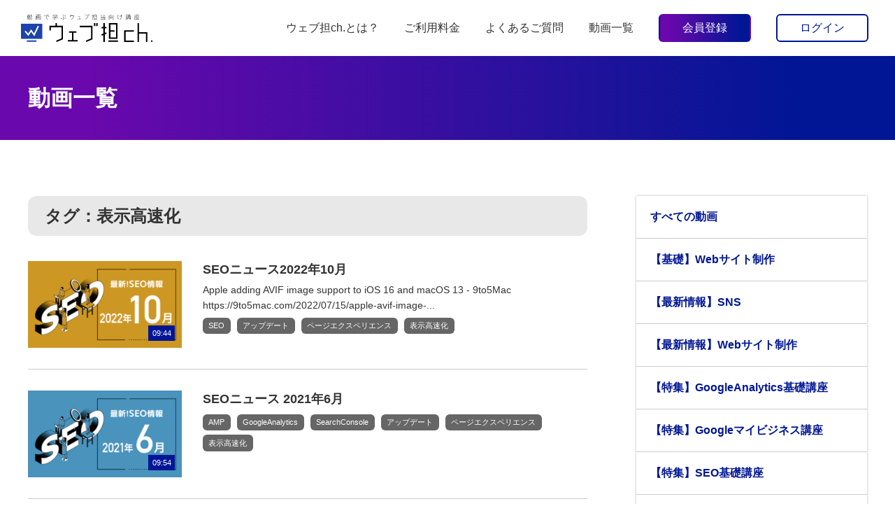

--- FILE ---
content_type: text/html; charset=UTF-8
request_url: https://wk-partners.co.jp/webtanch/post/label/%E8%A1%A8%E7%A4%BA%E9%AB%98%E9%80%9F%E5%8C%96/
body_size: 6201
content:
<!DOCTYPE html>
<html lang="ja">
  <head>
    <meta charset="UTF-8" />
    <meta http-equiv="X-UA-Compatible" content="IE=edge" />
    <meta name="viewport" content="width=device-width, initial-scale=1.0" />
    <meta name="format-detection" content="telephone=no, email=no, address=no" />
    <title>表示高速化 ｜ ウェブ担ch.</title>
<meta name='robots' content='max-image-preview:large' />
<link rel='dns-prefetch' href='//s.w.org' />
<link rel="alternate" type="application/rss+xml" title="ウェブ担ch. &raquo; フィード" href="https://wk-partners.co.jp/webtanch/feed/" />
<link rel="alternate" type="application/rss+xml" title="ウェブ担ch. &raquo; コメントフィード" href="https://wk-partners.co.jp/webtanch/comments/feed/" />
<link rel="alternate" type="application/rss+xml" title="ウェブ担ch. &raquo; 表示高速化 タグ のフィード" href="https://wk-partners.co.jp/webtanch/post/label/%e8%a1%a8%e7%a4%ba%e9%ab%98%e9%80%9f%e5%8c%96/feed/" />
		<script type="text/javascript">
			window._wpemojiSettings = {"baseUrl":"https:\/\/s.w.org\/images\/core\/emoji\/13.0.1\/72x72\/","ext":".png","svgUrl":"https:\/\/s.w.org\/images\/core\/emoji\/13.0.1\/svg\/","svgExt":".svg","source":{"concatemoji":"https:\/\/wk-partners.co.jp\/webtanch\/wp-includes\/js\/wp-emoji-release.min.js?ver=5.7.14"}};
			!function(e,a,t){var n,r,o,i=a.createElement("canvas"),p=i.getContext&&i.getContext("2d");function s(e,t){var a=String.fromCharCode;p.clearRect(0,0,i.width,i.height),p.fillText(a.apply(this,e),0,0);e=i.toDataURL();return p.clearRect(0,0,i.width,i.height),p.fillText(a.apply(this,t),0,0),e===i.toDataURL()}function c(e){var t=a.createElement("script");t.src=e,t.defer=t.type="text/javascript",a.getElementsByTagName("head")[0].appendChild(t)}for(o=Array("flag","emoji"),t.supports={everything:!0,everythingExceptFlag:!0},r=0;r<o.length;r++)t.supports[o[r]]=function(e){if(!p||!p.fillText)return!1;switch(p.textBaseline="top",p.font="600 32px Arial",e){case"flag":return s([127987,65039,8205,9895,65039],[127987,65039,8203,9895,65039])?!1:!s([55356,56826,55356,56819],[55356,56826,8203,55356,56819])&&!s([55356,57332,56128,56423,56128,56418,56128,56421,56128,56430,56128,56423,56128,56447],[55356,57332,8203,56128,56423,8203,56128,56418,8203,56128,56421,8203,56128,56430,8203,56128,56423,8203,56128,56447]);case"emoji":return!s([55357,56424,8205,55356,57212],[55357,56424,8203,55356,57212])}return!1}(o[r]),t.supports.everything=t.supports.everything&&t.supports[o[r]],"flag"!==o[r]&&(t.supports.everythingExceptFlag=t.supports.everythingExceptFlag&&t.supports[o[r]]);t.supports.everythingExceptFlag=t.supports.everythingExceptFlag&&!t.supports.flag,t.DOMReady=!1,t.readyCallback=function(){t.DOMReady=!0},t.supports.everything||(n=function(){t.readyCallback()},a.addEventListener?(a.addEventListener("DOMContentLoaded",n,!1),e.addEventListener("load",n,!1)):(e.attachEvent("onload",n),a.attachEvent("onreadystatechange",function(){"complete"===a.readyState&&t.readyCallback()})),(n=t.source||{}).concatemoji?c(n.concatemoji):n.wpemoji&&n.twemoji&&(c(n.twemoji),c(n.wpemoji)))}(window,document,window._wpemojiSettings);
		</script>
		<style type="text/css">
img.wp-smiley,
img.emoji {
	display: inline !important;
	border: none !important;
	box-shadow: none !important;
	height: 1em !important;
	width: 1em !important;
	margin: 0 .07em !important;
	vertical-align: -0.1em !important;
	background: none !important;
	padding: 0 !important;
}
</style>
	<link rel='stylesheet' id='wp-block-library-css'  href='https://wk-partners.co.jp/webtanch/wp-includes/css/dist/block-library/style.min.css?ver=5.7.14' type='text/css' media='all' />
<link rel='stylesheet' id='contact-form-7-css'  href='https://wk-partners.co.jp/webtanch/wp-content/plugins/contact-form-7/includes/css/styles.css?ver=5.4.1' type='text/css' media='all' />
<link rel='stylesheet' id='app-css-css'  href='https://wk-partners.co.jp/webtanch/wp-content/themes/my-theme/assets/css/app.css?ver=1.0.0' type='text/css' media='all' />
<script type='text/javascript' id='app-js-js-extra'>
/* <![CDATA[ */
var MT = {"GOOGLE_RECAPTCHA_V2_SITE_KEY":"6Lcvy04bAAAAABVbqSxZhna8gAC5Y4r13GTD49E1","STRIPE_PUBLIC_API_KEY":"pk_live_51J7E8dGzyOQ8Dc3BhQUfqFkRymaPGX20liOExgLbI4cLcOUdg62BMJGNgWnkSQkGxxbb4Ple3qcYY92AZqH59dHD005jxm660G"};
/* ]]> */
</script>
<script type='text/javascript' src='https://wk-partners.co.jp/webtanch/wp-content/themes/my-theme/assets/js/app.js?ver=1.0.0' id='app-js-js'></script>
<link rel="https://api.w.org/" href="https://wk-partners.co.jp/webtanch/wp-json/" /><link rel="alternate" type="application/json" href="https://wk-partners.co.jp/webtanch/wp-json/wp/v2/label/12" /><link rel="EditURI" type="application/rsd+xml" title="RSD" href="https://wk-partners.co.jp/webtanch/xmlrpc.php?rsd" />
<link rel="wlwmanifest" type="application/wlwmanifest+xml" href="https://wk-partners.co.jp/webtanch/wp-includes/wlwmanifest.xml" /> 
<meta name="generator" content="WordPress 5.7.14" />
<meta property="og:image" content="https://wk-partners.co.jp/webtanch/wp-content/uploads/og-image-1200x630.png" /><meta name="twitter:image" content="https://wk-partners.co.jp/webtanch/wp-content/uploads/og-image-1200x630.png" /><meta name="twitter:card" content="summary_large_image" /><meta property="og:type" content="article" /><meta property="og:site_name" content="ウェブ担ch." /><meta name="twitter:site" content="ウェブ担ch." /><meta property="og:url" content="https://wk-partners.co.jp/webtanch/post/label/%E8%A1%A8%E7%A4%BA%E9%AB%98%E9%80%9F%E5%8C%96/" /><meta name="twitter:url" content="https://wk-partners.co.jp/webtanch/post/label/%E8%A1%A8%E7%A4%BA%E9%AB%98%E9%80%9F%E5%8C%96/" /><meta property="og:title" content="表示高速化 ｜ ウェブ担ch." /><meta name="twitter:title" content="表示高速化 ｜ ウェブ担ch." /><link rel="icon" href="https://wk-partners.co.jp/webtanch/wp-content/uploads/cropped-apple-touch-icon-32x32.png" sizes="32x32" />
<link rel="icon" href="https://wk-partners.co.jp/webtanch/wp-content/uploads/cropped-apple-touch-icon-192x192.png" sizes="192x192" />
<link rel="apple-touch-icon" href="https://wk-partners.co.jp/webtanch/wp-content/uploads/cropped-apple-touch-icon-180x180.png" />
<meta name="msapplication-TileImage" content="https://wk-partners.co.jp/webtanch/wp-content/uploads/cropped-apple-touch-icon-270x270.png" />
    <!-- Google Tag Manager -->
    <script>(function(w,d,s,l,i){w[l]=w[l]||[];w[l].push({'gtm.start':
    new Date().getTime(),event:'gtm.js'});var f=d.getElementsByTagName(s)[0],
    j=d.createElement(s),dl=l!='dataLayer'?'&l='+l:'';j.async=true;j.src=
    'https://www.googletagmanager.com/gtm.js?id='+i+dl;f.parentNode.insertBefore(j,f);
    })(window,document,'script','dataLayer','GTM-NM4J299');</script>
    <!-- End Google Tag Manager -->
  </head>
  <body>
    <!-- Google Tag Manager (noscript) -->
    <noscript><iframe src="https://www.googletagmanager.com/ns.html?id=GTM-NM4J299"
    height="0" width="0" style="display:none;visibility:hidden"></iframe></noscript>
    <!-- End Google Tag Manager (noscript) -->
    <div class="wrapper">
      <header class="header" role="banner">
        <h1 class="header__logo">
          <a href="https://wk-partners.co.jp/webtanch/">
            <img src="https://wk-partners.co.jp/webtanch/wp-content/themes/my-theme/assets/images/logo.svg" alt="動画で学ぶウェブ担当向け口座 ウェブ担ch." width="188" height="40" />
          </a>
        </h1>
                  <nav class="menu js-menu" id="menu" role="navigation">
            <ul class="js-menu__container">
              <li class="">
                <a href="https://wk-partners.co.jp/webtanch/about/">ウェブ担ch.とは？</a>
              </li>
              <li class="">
                <a href="https://wk-partners.co.jp/webtanch/price/">ご利用料金</a>
              </li>
              <li class="">
                <a href="https://wk-partners.co.jp/webtanch/faq/">よくあるご質問</a>
              </li>
              <li class="">
                <a href="https://wk-partners.co.jp/webtanch/videos/">動画一覧</a>
              </li>
              <li>
                <a class="btn btn--registration" href="https://wk-partners.co.jp/webtanch/mypage/registration/">会員登録</a>
              </li>
              <li>
                <a class="btn btn--login" href="https://wk-partners.co.jp/webtanch/mypage/login/">ログイン</a>
              </li>
            </ul>
          </nav>
                <div class="js-menu-layer"></div>
        <a class="js-menu-switch" href="#" aria-controls="menu" aria-label="MENU">
          <i class="js-menu-switch__icon" aria-hidden="true"></i>
        </a>
      </header>

<main class="main" role="main">
  <div class="jumbotron">
    <h1 class="jumbotron__title">動画一覧</h1>
  </div>

  <div class="container">
    <div class="contents">
      <div class="editor">
        <h2>
          タグ：表示高速化        </h2>
                              <ul class="movie-list">
                              <li class="movie-item">
  <div class="movie-item__image">
    <a href="https://wk-partners.co.jp/webtanch/videos/seo202210/">
      <img src="https://wk-partners.co.jp/webtanch/wp-content/uploads/seo202210-1-280x158.png" loading="lazy" alt="" width="280" height="158" />
      <span class="movie-item__time">09:44</span>          </a>
  </div>
  <div class="movie-item__text">
    <h3 class="movie-item__title">
      <a href="https://wk-partners.co.jp/webtanch/videos/seo202210/">SEOニュース2022年10月</a>
    </h3>
          <p class="movie-item__description">Apple adding AVIF image support to iOS 16 and macOS 13 - 9to5Mac
https://9to5mac.com/2022/07/15/apple-avif-image-...</p>
        <div class="tags">
              <a href="https://wk-partners.co.jp/webtanch/post/label/seo/" class="tag">SEO</a>
              <a href="https://wk-partners.co.jp/webtanch/post/label/%e3%82%a2%e3%83%83%e3%83%97%e3%83%87%e3%83%bc%e3%83%88/" class="tag">アップデート</a>
              <a href="https://wk-partners.co.jp/webtanch/post/label/%e3%83%9a%e3%83%bc%e3%82%b8%e3%82%a8%e3%82%af%e3%82%b9%e3%83%9a%e3%83%aa%e3%82%a8%e3%83%b3%e3%82%b9/" class="tag">ページエクスペリエンス</a>
              <a href="https://wk-partners.co.jp/webtanch/post/label/%e8%a1%a8%e7%a4%ba%e9%ab%98%e9%80%9f%e5%8c%96/" class="tag">表示高速化</a>
          </div>
  </div>
</li>
                              <li class="movie-item">
  <div class="movie-item__image">
    <a href="https://wk-partners.co.jp/webtanch/videos/seo202106/">
      <img src="https://wk-partners.co.jp/webtanch/wp-content/uploads/6月-280x158.png" loading="lazy" alt="" width="280" height="158" />
      <span class="movie-item__time">09:54</span>          </a>
  </div>
  <div class="movie-item__text">
    <h3 class="movie-item__title">
      <a href="https://wk-partners.co.jp/webtanch/videos/seo202106/">SEOニュース 2021年6月</a>
    </h3>
        <div class="tags">
              <a href="https://wk-partners.co.jp/webtanch/post/label/amp/" class="tag">AMP</a>
              <a href="https://wk-partners.co.jp/webtanch/post/label/googleanalytics/" class="tag">GoogleAnalytics</a>
              <a href="https://wk-partners.co.jp/webtanch/post/label/searchconsole/" class="tag">SearchConsole</a>
              <a href="https://wk-partners.co.jp/webtanch/post/label/%e3%82%a2%e3%83%83%e3%83%97%e3%83%87%e3%83%bc%e3%83%88/" class="tag">アップデート</a>
              <a href="https://wk-partners.co.jp/webtanch/post/label/%e3%83%9a%e3%83%bc%e3%82%b8%e3%82%a8%e3%82%af%e3%82%b9%e3%83%9a%e3%83%aa%e3%82%a8%e3%83%b3%e3%82%b9/" class="tag">ページエクスペリエンス</a>
              <a href="https://wk-partners.co.jp/webtanch/post/label/%e8%a1%a8%e7%a4%ba%e9%ab%98%e9%80%9f%e5%8c%96/" class="tag">表示高速化</a>
          </div>
  </div>
</li>
                              <li class="movie-item">
  <div class="movie-item__image">
    <a href="https://wk-partners.co.jp/webtanch/videos/seo202103/">
      <img src="https://wk-partners.co.jp/webtanch/wp-content/uploads/3月-280x158.png" loading="lazy" alt="" width="280" height="158" />
      <span class="movie-item__time">03:53</span>          </a>
  </div>
  <div class="movie-item__text">
    <h3 class="movie-item__title">
      <a href="https://wk-partners.co.jp/webtanch/videos/seo202103/">SEOニュース 2021年3月</a>
    </h3>
        <div class="tags">
              <a href="https://wk-partners.co.jp/webtanch/post/label/google%e3%83%9e%e3%82%a4%e3%83%93%e3%82%b8%e3%83%8d%e3%82%b9/" class="tag">Googleマイビジネス（ビジネスプロフィール）</a>
              <a href="https://wk-partners.co.jp/webtanch/post/label/page-speed-insights/" class="tag">Page Speed Insights</a>
              <a href="https://wk-partners.co.jp/webtanch/post/label/seo/" class="tag">SEO</a>
              <a href="https://wk-partners.co.jp/webtanch/post/label/%e8%a1%a8%e7%a4%ba%e9%ab%98%e9%80%9f%e5%8c%96/" class="tag">表示高速化</a>
          </div>
  </div>
</li>
                              <li class="movie-item">
  <div class="movie-item__image">
    <a href="https://wk-partners.co.jp/webtanch/videos/seo202101/">
      <img src="https://wk-partners.co.jp/webtanch/wp-content/uploads/1月-280x158.png" loading="lazy" alt="" width="280" height="158" />
      <span class="movie-item__time">05:55</span>          </a>
  </div>
  <div class="movie-item__text">
    <h3 class="movie-item__title">
      <a href="https://wk-partners.co.jp/webtanch/videos/seo202101/">SEOニュース 2021年1月</a>
    </h3>
        <div class="tags">
              <a href="https://wk-partners.co.jp/webtanch/post/label/core-web-vitals/" class="tag">Core Web Vitals</a>
              <a href="https://wk-partners.co.jp/webtanch/post/label/google%e3%83%9e%e3%82%a4%e3%83%93%e3%82%b8%e3%83%8d%e3%82%b9/" class="tag">Googleマイビジネス（ビジネスプロフィール）</a>
              <a href="https://wk-partners.co.jp/webtanch/post/label/%e3%83%9a%e3%83%bc%e3%82%b8%e3%82%a8%e3%82%af%e3%82%b9%e3%83%9a%e3%83%aa%e3%82%a8%e3%83%b3%e3%82%b9/" class="tag">ページエクスペリエンス</a>
              <a href="https://wk-partners.co.jp/webtanch/post/label/%e8%a1%a8%e7%a4%ba%e9%ab%98%e9%80%9f%e5%8c%96/" class="tag">表示高速化</a>
          </div>
  </div>
</li>
                              <li class="movie-item">
  <div class="movie-item__image">
    <a href="https://wk-partners.co.jp/webtanch/videos/seo202012/">
      <img src="https://wk-partners.co.jp/webtanch/wp-content/uploads/12月-280x158.png" loading="lazy" alt="" width="280" height="158" />
      <span class="movie-item__time">6:11</span>          </a>
  </div>
  <div class="movie-item__text">
    <h3 class="movie-item__title">
      <a href="https://wk-partners.co.jp/webtanch/videos/seo202012/">SEOニュース 2020年12月</a>
    </h3>
        <div class="tags">
              <a href="https://wk-partners.co.jp/webtanch/post/label/amp/" class="tag">AMP</a>
              <a href="https://wk-partners.co.jp/webtanch/post/label/core-web-vitals/" class="tag">Core Web Vitals</a>
              <a href="https://wk-partners.co.jp/webtanch/post/label/google%e7%94%bb%e5%83%8f%e6%a4%9c%e7%b4%a2/" class="tag">Google画像検索</a>
              <a href="https://wk-partners.co.jp/webtanch/post/label/padcast/" class="tag">Padcast</a>
              <a href="https://wk-partners.co.jp/webtanch/post/label/seo/" class="tag">SEO</a>
              <a href="https://wk-partners.co.jp/webtanch/post/label/%e3%82%a2%e3%83%83%e3%83%97%e3%83%87%e3%83%bc%e3%83%88/" class="tag">アップデート</a>
              <a href="https://wk-partners.co.jp/webtanch/post/label/%e3%83%9a%e3%83%bc%e3%82%b8%e3%82%a8%e3%82%af%e3%82%b9%e3%83%9a%e3%83%aa%e3%82%a8%e3%83%b3%e3%82%b9/" class="tag">ページエクスペリエンス</a>
              <a href="https://wk-partners.co.jp/webtanch/post/label/%e8%a1%a8%e7%a4%ba%e9%ab%98%e9%80%9f%e5%8c%96/" class="tag">表示高速化</a>
          </div>
  </div>
</li>
                              <li class="movie-item">
  <div class="movie-item__image">
    <a href="https://wk-partners.co.jp/webtanch/videos/2020-07/">
      <img src="https://wk-partners.co.jp/webtanch/wp-content/uploads/004-3-280x158.png" loading="lazy" alt="" width="280" height="158" />
      <span class="movie-item__time">06:39</span>          </a>
  </div>
  <div class="movie-item__text">
    <h3 class="movie-item__title">
      <a href="https://wk-partners.co.jp/webtanch/videos/2020-07/">SEOニュース 2020年7月</a>
    </h3>
        <div class="tags">
              <a href="https://wk-partners.co.jp/webtanch/post/label/searchconsole/" class="tag">SearchConsole</a>
              <a href="https://wk-partners.co.jp/webtanch/post/label/seo/" class="tag">SEO</a>
              <a href="https://wk-partners.co.jp/webtanch/post/label/%e8%a1%a8%e7%a4%ba%e9%ab%98%e9%80%9f%e5%8c%96/" class="tag">表示高速化</a>
          </div>
  </div>
</li>
                              <li class="movie-item">
  <div class="movie-item__image">
    <a href="https://wk-partners.co.jp/webtanch/videos/2020-02/">
      <img src="https://wk-partners.co.jp/webtanch/wp-content/uploads/seonews_s_03-280x158.jpg" loading="lazy" alt="" width="280" height="158" />
      <span class="movie-item__time">09:16</span>          </a>
  </div>
  <div class="movie-item__text">
    <h3 class="movie-item__title">
      <a href="https://wk-partners.co.jp/webtanch/videos/2020-02/">SEOニュース 2020年2月</a>
    </h3>
        <div class="tags">
              <a href="https://wk-partners.co.jp/webtanch/post/label/searchconsole/" class="tag">SearchConsole</a>
              <a href="https://wk-partners.co.jp/webtanch/post/label/seo/" class="tag">SEO</a>
              <a href="https://wk-partners.co.jp/webtanch/post/label/%e3%81%8a%e5%bd%b9%e7%ab%8b%e3%81%a1%e3%83%84%e3%83%bc%e3%83%ab%e3%83%bb%e3%82%b5%e3%83%bc%e3%83%93%e3%82%b9/" class="tag">お役立ちツール・サービス</a>
              <a href="https://wk-partners.co.jp/webtanch/post/label/%e8%a1%a8%e7%a4%ba%e9%ab%98%e9%80%9f%e5%8c%96/" class="tag">表示高速化</a>
          </div>
  </div>
</li>
                              <li class="movie-item">
  <div class="movie-item__image">
    <a href="https://wk-partners.co.jp/webtanch/videos/2019-11/">
      <img src="https://wk-partners.co.jp/webtanch/wp-content/uploads/seonews_s_11-280x158.jpg" loading="lazy" alt="" width="280" height="158" />
      <span class="movie-item__time">06:20</span>          </a>
  </div>
  <div class="movie-item__text">
    <h3 class="movie-item__title">
      <a href="https://wk-partners.co.jp/webtanch/videos/2019-11/">SEOニュース 2019年11月</a>
    </h3>
        <div class="tags">
              <a href="https://wk-partners.co.jp/webtanch/post/label/searchconsole/" class="tag">SearchConsole</a>
              <a href="https://wk-partners.co.jp/webtanch/post/label/seo/" class="tag">SEO</a>
              <a href="https://wk-partners.co.jp/webtanch/post/label/youtube/" class="tag">YouTube</a>
              <a href="https://wk-partners.co.jp/webtanch/post/label/%e8%a1%a8%e7%a4%ba%e9%ab%98%e9%80%9f%e5%8c%96/" class="tag">表示高速化</a>
          </div>
  </div>
</li>
                              <li class="movie-item">
  <div class="movie-item__image">
    <a href="https://wk-partners.co.jp/webtanch/videos/2019-08/">
      <img src="https://wk-partners.co.jp/webtanch/wp-content/uploads/seonews_s_08-280x158.jpg" loading="lazy" alt="" width="280" height="158" />
      <span class="movie-item__time">08:26</span>          </a>
  </div>
  <div class="movie-item__text">
    <h3 class="movie-item__title">
      <a href="https://wk-partners.co.jp/webtanch/videos/2019-08/">SEOニュース 2019年8月</a>
    </h3>
        <div class="tags">
              <a href="https://wk-partners.co.jp/webtanch/post/label/google%e7%94%bb%e5%83%8f%e6%a4%9c%e7%b4%a2/" class="tag">Google画像検索</a>
              <a href="https://wk-partners.co.jp/webtanch/post/label/padcast/" class="tag">Padcast</a>
              <a href="https://wk-partners.co.jp/webtanch/post/label/seo/" class="tag">SEO</a>
              <a href="https://wk-partners.co.jp/webtanch/post/label/%e8%a1%a8%e7%a4%ba%e9%ab%98%e9%80%9f%e5%8c%96/" class="tag">表示高速化</a>
          </div>
  </div>
</li>
                          </ul>
                  
                          <div class="btn-outer">
                                  </div>
              </div>
    </div>

    <div class="sidebar">
  <div class="sidebar__widget">
    <ul class="sidebar__menu">
      <li class="">
        <a href="https://wk-partners.co.jp/webtanch/videos/">すべての動画</a>
      </li>
                        <li class="">
            <a href="https://wk-partners.co.jp/webtanch/category/website-kiso/">【基礎】Webサイト制作</a>
          </li>
                  <li class="">
            <a href="https://wk-partners.co.jp/webtanch/category/sns-news/">【最新情報】SNS</a>
          </li>
                  <li class="">
            <a href="https://wk-partners.co.jp/webtanch/category/website-news/">【最新情報】Webサイト制作</a>
          </li>
                  <li class="">
            <a href="https://wk-partners.co.jp/webtanch/category/google-analytics/">【特集】GoogleAnalytics基礎講座</a>
          </li>
                  <li class="">
            <a href="https://wk-partners.co.jp/webtanch/category/google-my-business/">【特集】Googleマイビジネス講座</a>
          </li>
                  <li class="">
            <a href="https://wk-partners.co.jp/webtanch/category/seo/">【特集】SEO基礎講座</a>
          </li>
                  <li class="">
            <a href="https://wk-partners.co.jp/webtanch/category/wordpress/">【特集】WordPress基礎講座</a>
          </li>
                  <li class="">
            <a href="https://wk-partners.co.jp/webtanch/category/seo-news/">SEOニュース</a>
          </li>
                  <li class="">
            <a href="https://wk-partners.co.jp/webtanch/category/website-kaizen/">Webサイト改善</a>
          </li>
                  <li class="">
            <a href="https://wk-partners.co.jp/webtanch/category/useful-information/">Web担当者お役立ち情報</a>
          </li>
                  <li class="">
            <a href="https://wk-partners.co.jp/webtanch/category/web-marketing/owned-media-meaning/">オウンドメディアマーケティング</a>
          </li>
                  <li class="">
            <a href="https://wk-partners.co.jp/webtanch/category/tool/">お役立ちツール・サービス</a>
          </li>
                  <li class="">
            <a href="https://wk-partners.co.jp/webtanch/category/seo-b/">ぶっちゃけSEO</a>
          </li>
                  <li class="">
            <a href="https://wk-partners.co.jp/webtanch/category/web-marketing/">マーケティング手法</a>
          </li>
                  <li class="">
            <a href="https://wk-partners.co.jp/webtanch/category/first-time-wetan/">初めてのウェブ担当者</a>
          </li>
                  <li class="">
            <a href="https://wk-partners.co.jp/webtanch/category/glossary/">用語集</a>
          </li>
                  </ul>
  </div>

      <div class="sidebar__widget">
      <h3 class="h-h6">タグ別検索</h3>
      <ul class="sidebar__tags">
                  <li>
            <a class="tag" href="https://wk-partners.co.jp/webtanch/post/label/amp/">AMP</a>
          </li>
                  <li>
            <a class="tag" href="https://wk-partners.co.jp/webtanch/post/label/core-web-vitals/">Core Web Vitals</a>
          </li>
                  <li>
            <a class="tag" href="https://wk-partners.co.jp/webtanch/post/label/googleanalytics/">GoogleAnalytics</a>
          </li>
                  <li>
            <a class="tag" href="https://wk-partners.co.jp/webtanch/post/label/google%e3%81%97%e3%81%94%e3%81%a8%e6%a4%9c%e7%b4%a2/">Googleしごと検索</a>
          </li>
                  <li>
            <a class="tag" href="https://wk-partners.co.jp/webtanch/post/label/google%e3%82%b7%e3%83%a7%e3%83%83%e3%83%94%e3%83%b3%e3%82%b0/">Googleショッピング</a>
          </li>
                  <li>
            <a class="tag" href="https://wk-partners.co.jp/webtanch/post/label/google%e3%83%9e%e3%82%a4%e3%83%93%e3%82%b8%e3%83%8d%e3%82%b9/">Googleマイビジネス（ビジネスプロフィール）</a>
          </li>
                  <li>
            <a class="tag" href="https://wk-partners.co.jp/webtanch/post/label/google%e5%ba%83%e5%91%8a/">Google広告</a>
          </li>
                  <li>
            <a class="tag" href="https://wk-partners.co.jp/webtanch/post/label/google%e7%94%bb%e5%83%8f%e6%a4%9c%e7%b4%a2/">Google画像検索</a>
          </li>
                  <li>
            <a class="tag" href="https://wk-partners.co.jp/webtanch/post/label/mfi/">MFI</a>
          </li>
                  <li>
            <a class="tag" href="https://wk-partners.co.jp/webtanch/post/label/padcast/">Padcast</a>
          </li>
                  <li>
            <a class="tag" href="https://wk-partners.co.jp/webtanch/post/label/page-speed-insights/">Page Speed Insights</a>
          </li>
                  <li>
            <a class="tag" href="https://wk-partners.co.jp/webtanch/post/label/searchconsole/">SearchConsole</a>
          </li>
                  <li>
            <a class="tag" href="https://wk-partners.co.jp/webtanch/post/label/seo/">SEO</a>
          </li>
                  <li>
            <a class="tag" href="https://wk-partners.co.jp/webtanch/post/label/web-stories/">Web Stories</a>
          </li>
                  <li>
            <a class="tag" href="https://wk-partners.co.jp/webtanch/post/label/ymyl/">YMYL</a>
          </li>
                  <li>
            <a class="tag" href="https://wk-partners.co.jp/webtanch/post/label/youtube/">YouTube</a>
          </li>
                  <li>
            <a class="tag" href="https://wk-partners.co.jp/webtanch/post/label/%e3%82%a2%e3%83%83%e3%83%97%e3%83%87%e3%83%bc%e3%83%88/">アップデート</a>
          </li>
                  <li>
            <a class="tag" href="https://wk-partners.co.jp/webtanch/post/label/%e3%81%8a%e5%bd%b9%e7%ab%8b%e3%81%a1%e3%83%84%e3%83%bc%e3%83%ab%e3%83%bb%e3%82%b5%e3%83%bc%e3%83%93%e3%82%b9/">お役立ちツール・サービス</a>
          </li>
                  <li>
            <a class="tag" href="https://wk-partners.co.jp/webtanch/post/label/%e3%82%b9%e3%83%8b%e3%83%9a%e3%83%83%e3%83%88/">スニペット</a>
          </li>
                  <li>
            <a class="tag" href="https://wk-partners.co.jp/webtanch/post/label/pickup/">ピックアップ</a>
          </li>
                  <li>
            <a class="tag" href="https://wk-partners.co.jp/webtanch/post/label/%e3%83%9a%e3%83%bc%e3%82%b8%e3%82%a8%e3%82%af%e3%82%b9%e3%83%9a%e3%83%aa%e3%82%a8%e3%83%b3%e3%82%b9/">ページエクスペリエンス</a>
          </li>
                  <li>
            <a class="tag" href="https://wk-partners.co.jp/webtanch/post/label/%e3%83%aa%e3%83%80%e3%82%a4%e3%83%ac%e3%82%af%e3%83%88/">リダイレクト</a>
          </li>
                  <li>
            <a class="tag" href="https://wk-partners.co.jp/webtanch/post/label/%e6%a7%8b%e9%80%a0%e5%8c%96%e3%83%87%e3%83%bc%e3%82%bf/">構造化データ</a>
          </li>
                  <li>
            <a class="tag" href="https://wk-partners.co.jp/webtanch/post/label/%e7%ab%b6%e5%90%88%e5%88%86%e6%9e%90/">競合分析</a>
          </li>
                  <li>
            <a class="tag" href="https://wk-partners.co.jp/webtanch/post/label/%e8%a1%a8%e7%a4%ba%e9%ab%98%e9%80%9f%e5%8c%96/">表示高速化</a>
          </li>
              </ul>
    </div>
  </div>
  </div>
</main>


      <footer class="footer" role="contentinfo">
        <nav class="footer__nav">
          <div class="footer__nav-list-outer">
            <ul class="footer__nav-list">
              <li>
                <a href="https://wk-partners.co.jp/webtanch/">ホーム</a>
              </li>
              <li>
                <a href="https://wk-partners.co.jp/webtanch/about/">ウェブ担ch.とは？</a>
              </li>
              <li>
                <a href="https://wk-partners.co.jp/webtanch/price/">料金プラン</a>
              </li>
              <li>
                <a href="https://wk-partners.co.jp/webtanch/faq/">よくあるご質問</a>
              </li>
              <li>
                <a href="https://wk-partners.co.jp/webtanch/videos/">動画一覧</a>
              </li>
            </ul>
            <ul class="footer__nav-list">
              <li>
                <a href="https://wk-partners.co.jp/webtanch/news/">お知らせ</a>
              </li>
              <li>
                <a href="https://wk-partners.co.jp/webtanch/contact/">お問い合わせ</a>
              </li>
              <li>
                <a href="https://wk-partners.co.jp/webtanch/terms/">利用規約</a>
              </li>
              <li>
                <a href="https://wk-partners.co.jp/webtanch/privacy-policy/">プライバシーポリシー</a>
              </li>
              <li>
                <a href="https://wk-partners.co.jp/webtanch/attention/">特定商取引法に基づく表示</a>
              </li>
            </ul>
          </div>
          <div class="footer__nav-company">
            <p class="footer__nav-company-supplement">企画・運営・制作</p>
            <div class="footer__nav-company-logo">
              <a href="https://wk-partners.co.jp/homepage/" target="_blank" rel="noreferrer noopener">
                <img src="https://wk-partners.co.jp/webtanch/wp-content/themes/my-theme/assets/images/wk-logo.svg" alt="株式会社ウェブ企画パートナーズ" width="240" height="36" />
              </a>
            </div>
          </div>
        </nav>
        <p class="footer__copyright">
          <small>Copyright&nbsp;&copy;&nbsp;株式会社ウェブ企画パートナーズ</small>
        </p>
      </footer>
    </div>
    <script type='text/javascript' src='https://wk-partners.co.jp/webtanch/wp-includes/js/dist/vendor/wp-polyfill.min.js?ver=7.4.4' id='wp-polyfill-js'></script>
<script type='text/javascript' id='wp-polyfill-js-after'>
( 'fetch' in window ) || document.write( '<script src="https://wk-partners.co.jp/webtanch/wp-includes/js/dist/vendor/wp-polyfill-fetch.min.js?ver=3.0.0"></scr' + 'ipt>' );( document.contains ) || document.write( '<script src="https://wk-partners.co.jp/webtanch/wp-includes/js/dist/vendor/wp-polyfill-node-contains.min.js?ver=3.42.0"></scr' + 'ipt>' );( window.DOMRect ) || document.write( '<script src="https://wk-partners.co.jp/webtanch/wp-includes/js/dist/vendor/wp-polyfill-dom-rect.min.js?ver=3.42.0"></scr' + 'ipt>' );( window.URL && window.URL.prototype && window.URLSearchParams ) || document.write( '<script src="https://wk-partners.co.jp/webtanch/wp-includes/js/dist/vendor/wp-polyfill-url.min.js?ver=3.6.4"></scr' + 'ipt>' );( window.FormData && window.FormData.prototype.keys ) || document.write( '<script src="https://wk-partners.co.jp/webtanch/wp-includes/js/dist/vendor/wp-polyfill-formdata.min.js?ver=3.0.12"></scr' + 'ipt>' );( Element.prototype.matches && Element.prototype.closest ) || document.write( '<script src="https://wk-partners.co.jp/webtanch/wp-includes/js/dist/vendor/wp-polyfill-element-closest.min.js?ver=2.0.2"></scr' + 'ipt>' );( 'objectFit' in document.documentElement.style ) || document.write( '<script src="https://wk-partners.co.jp/webtanch/wp-includes/js/dist/vendor/wp-polyfill-object-fit.min.js?ver=2.3.4"></scr' + 'ipt>' );
</script>
<script type='text/javascript' id='contact-form-7-js-extra'>
/* <![CDATA[ */
var wpcf7 = {"api":{"root":"https:\/\/wk-partners.co.jp\/webtanch\/wp-json\/","namespace":"contact-form-7\/v1"}};
/* ]]> */
</script>
<script type='text/javascript' src='https://wk-partners.co.jp/webtanch/wp-content/plugins/contact-form-7/includes/js/index.js?ver=5.4.1' id='contact-form-7-js'></script>
<script type='text/javascript' src='https://wk-partners.co.jp/webtanch/wp-includes/js/wp-embed.min.js?ver=5.7.14' id='wp-embed-js'></script>
  </body>
</html>


--- FILE ---
content_type: text/css
request_url: https://wk-partners.co.jp/webtanch/wp-content/themes/my-theme/assets/css/app.css?ver=1.0.0
body_size: 10397
content:
@charset "UTF-8";/*!
 * Frontwork (https://frontwork.isaxxx.com)
 * Copyright Masahide Isaka
 * MIT License (https://github.com/isaxxx/frontwork/blob/master/LICENSE)
 *//*! normalize.css v8.0.0 | MIT License | github.com/necolas/normalize.css */html{line-height:1.15;-webkit-text-size-adjust:100%}body{margin:0}h1{font-size:2em;margin:.67em 0}hr{-webkit-box-sizing:content-box;box-sizing:content-box;height:0;overflow:visible}pre{font-family:monospace,monospace;font-size:1em}a{background-color:transparent}abbr[title]{border-bottom:none;text-decoration:underline;-webkit-text-decoration:underline dotted;text-decoration:underline dotted}b,strong{font-weight:bolder}code,kbd,samp{font-family:monospace,monospace;font-size:1em}small{font-size:80%}sub,sup{font-size:75%;line-height:0;position:relative;vertical-align:baseline}sub{bottom:-.25em}sup{top:-.5em}img{border-style:none}button,input,optgroup,select,textarea{font-family:inherit;font-size:100%;line-height:1.15;margin:0}button,input{overflow:visible}button,select{text-transform:none}[type=button],[type=reset],[type=submit],button{-webkit-appearance:button}[type=button]::-moz-focus-inner,[type=reset]::-moz-focus-inner,[type=submit]::-moz-focus-inner,button::-moz-focus-inner{border-style:none;padding:0}[type=button]:-moz-focusring,[type=reset]:-moz-focusring,[type=submit]:-moz-focusring,button:-moz-focusring{outline:1px dotted ButtonText}fieldset{padding:.35em .75em .625em}legend{-webkit-box-sizing:border-box;box-sizing:border-box;color:inherit;display:table;max-width:100%;padding:0;white-space:normal}progress{vertical-align:baseline}textarea{overflow:auto}[type=checkbox],[type=radio]{-webkit-box-sizing:border-box;box-sizing:border-box;padding:0}[type=number]::-webkit-inner-spin-button,[type=number]::-webkit-outer-spin-button{height:auto}[type=search]{-webkit-appearance:textfield;outline-offset:-2px}[type=search]::-webkit-search-decoration{-webkit-appearance:none}::-webkit-file-upload-button{-webkit-appearance:button;font:inherit}details{display:block}summary{display:list-item}template{display:none}[hidden]{display:none}@font-face{font-family:'Yu Gothic';src:local("Yu Gothic Medium");font-weight:400}@font-face{font-family:'Yu Gothic';src:local("Yu Gothic Bold");font-weight:700}@font-face{font-family:'Yu Mincho';src:local("Yu Mincho Medium");font-weight:400}@font-face{font-family:'Yu Mincho';src:local("Yu Mincho Bold");font-weight:700}*,::after,::before{-webkit-box-sizing:border-box;box-sizing:border-box}img{max-width:100%}main{display:block}table{border-collapse:collapse}button,input,optgroup,select,textarea{line-height:inherit}input:not([type=file]):not([type=submit]):not([type=image]):not([type=reset]):not([type=button]):not([type=radio]):not([type=checkbox]),optgroup,select,textarea{display:block;width:100%}input:not([type=file]):not([type=submit]):not([type=image]):not([type=reset]):not([type=button]):not([type=radio]):not([type=checkbox])::-webkit-input-placeholder-shown,textarea::-webkit-input-placeholder-shown{font-family:inherit;line-height:inherit;color:#ccc}input:not([type=file]):not([type=submit]):not([type=image]):not([type=reset]):not([type=button]):not([type=radio]):not([type=checkbox])::-moz-placeholder-shown,textarea::-moz-placeholder-shown{font-family:inherit;line-height:inherit;color:#ccc}input:not([type=file]):not([type=submit]):not([type=image]):not([type=reset]):not([type=button]):not([type=radio]):not([type=checkbox]):-ms-input-placeholder-shown,textarea:-ms-input-placeholder-shown{font-family:inherit;line-height:inherit;color:#ccc}input:not([type=file]):not([type=submit]):not([type=image]):not([type=reset]):not([type=button]):not([type=radio]):not([type=checkbox])::-ms-input-placeholder-shown,textarea::-ms-input-placeholder-shown{font-family:inherit;line-height:inherit;color:#ccc}input:not([type=file]):not([type=submit]):not([type=image]):not([type=reset]):not([type=button]):not([type=radio]):not([type=checkbox])::placeholder-shown,textarea::placeholder-shown{font-family:inherit;line-height:inherit;color:#ccc}input:not([type=file]):not([type=submit]):not([type=image]):not([type=reset]):not([type=button]):not([type=radio]):not([type=checkbox])::-webkit-input-placeholder,textarea::-webkit-input-placeholder{font-family:inherit;line-height:inherit;color:#ccc}input:not([type=file]):not([type=submit]):not([type=image]):not([type=reset]):not([type=button]):not([type=radio]):not([type=checkbox])::-moz-placeholder,textarea::-moz-placeholder{font-family:inherit;line-height:inherit;color:#ccc;opacity:1}input:not([type=file]):not([type=submit]):not([type=image]):not([type=reset]):not([type=button]):not([type=radio]):not([type=checkbox])::-ms-input-placeholder,textarea::-ms-input-placeholder{font-family:inherit;line-height:inherit;color:#ccc}textarea{resize:vertical}html{font-family:-apple-system,BlinkMacSystemFont,"Helvetica Neue",YuGothic,"Yu Gothic","ヒラギノ角ゴ ProN","Hiragino Kaku Gothic ProN",Arial,"メイリオ",Meiryo,sans-serif;line-height:1.75;color:#333;background-color:#fff;word-wrap:break-word;overflow-wrap:break-word}body::after{display:none}body,html{min-height:100%}html{font-size:87.5%}body::after{content:"0"}@media (min-width:992px){html{font-size:100%}body::after{content:"1"}}h1{font-size:24px}h2{font-size:24px}h3{font-size:18px}h4{font-size:16px}h5{font-size:14px}h6{font-size:12px}@media (min-width:992px){h1{font-size:32px}h2{font-size:32px}h3{font-size:24px}h4{font-size:18px}h5{font-size:16px}h6{font-size:14px}}h1,h2,h3,h4,h5,h6,p{margin-top:1em;margin-bottom:.5em}ol,ul{margin-top:0;margin-bottom:0}@media print{h1,h2,h3,h4,h5,h6,p{orphans:3;widows:3}h1,h2,h3,h4,h5,h6{page-break-after:avoid}blockquote,img,pre,table{page-break-inside:avoid}}.h-tc{text-align:center!important}.h-tl{text-align:left!important}.h-tr{text-align:right!important}.h-mt{margin-top:0!important}.h-mb{margin-bottom:0!important}.h-h1{font-size:24px}.h-h2{font-size:24px}.h-h3{font-size:18px}.h-h4{font-size:16px}.h-h5{font-size:14px}.h-h6{font-size:14px}@media (min-width:992px){.h-h1{font-size:32px}.h-h2{font-size:32px}.h-h3{font-size:24px}.h-h4{font-size:18px}.h-h5{font-size:16px}.h-h6{font-size:16px}}@media print{.h-np{display:none!important}}.h-sr{position:absolute;width:1px;height:1px;padding:0;overflow:hidden;clip:rect(0,0,0,0);white-space:nowrap;-webkit-clip-path:inset(50%);clip-path:inset(50%);border:0}.h-sr--ds:active,.h-sr--ds:focus{position:static;width:auto;height:auto;overflow:visible;clip:auto;white-space:normal;-webkit-clip-path:none;clip-path:none}.l-cl,.l-cn,.l-rw,.l-st{display:block;min-height:0}.l-cn::after,.l-rw::after,.l-st::after{content:'';display:block;clear:both}.l-cn{margin-left:auto;margin-right:auto}.l-cl{width:100%;float:left}.l-st{min-width:0}.l-cn{width:100%;min-width:0;max-width:none;padding-right:20px;padding-left:20px}.l-rw{margin-right:-20px;margin-left:-20px;padding-left:10px;padding-right:10px}.l-cl{padding-right:10px;padding-left:10px}@media (min-width:992px){.l-st{min-width:0}.l-cn{width:90%;min-width:0;max-width:none;padding-right:30px;padding-left:30px}.l-rw{margin-right:-30px;margin-left:-30px;padding-left:15px;padding-right:15px}.l-cl{padding-right:15px;padding-left:15px}}.l-cn--fl\@0{width:100%}.l-cl--ng\@0,.l-rw--ng\@0{padding-right:0;padding-left:0}.l-cl--1\@0{width:8.33333%}.l-cl--2\@0{width:16.66667%}.l-cl--3\@0{width:25%}.l-cl--4\@0{width:33.33333%}.l-cl--5\@0{width:41.66667%}.l-cl--6\@0{width:50%}.l-cl--7\@0{width:58.33333%}.l-cl--8\@0{width:66.66667%}.l-cl--9\@0{width:75%}.l-cl--10\@0{width:83.33333%}.l-cl--11\@0{width:91.66667%}.l-cl--12\@0{width:100%}.l-cl--ml0\@0{margin-left:0}.l-cl--mr0\@0{margin-right:0}.l-cl--ml1\@0{margin-left:8.33333%}.l-cl--mr1\@0{margin-right:8.33333%}.l-cl--ml2\@0{margin-left:16.66667%}.l-cl--mr2\@0{margin-right:16.66667%}.l-cl--ml3\@0{margin-left:25%}.l-cl--mr3\@0{margin-right:25%}.l-cl--ml4\@0{margin-left:33.33333%}.l-cl--mr4\@0{margin-right:33.33333%}.l-cl--ml5\@0{margin-left:41.66667%}.l-cl--mr5\@0{margin-right:41.66667%}.l-cl--ml6\@0{margin-left:50%}.l-cl--mr6\@0{margin-right:50%}.l-cl--ml7\@0{margin-left:58.33333%}.l-cl--mr7\@0{margin-right:58.33333%}.l-cl--ml8\@0{margin-left:66.66667%}.l-cl--mr8\@0{margin-right:66.66667%}.l-cl--ml9\@0{margin-left:75%}.l-cl--mr9\@0{margin-right:75%}.l-cl--ml10\@0{margin-left:83.33333%}.l-cl--mr10\@0{margin-right:83.33333%}.l-cl--ml11\@0{margin-left:91.66667%}.l-cl--mr11\@0{margin-right:91.66667%}.l-cl--ml12\@0{margin-left:100%}.l-cl--mr12\@0{margin-right:100%}.l-rw--fx\@0{display:-webkit-box;display:-ms-flexbox;display:flex;-ms-flex-wrap:wrap;flex-wrap:wrap}.l-rw--fx--hr\@0{-webkit-box-orient:horizontal;-webkit-box-direction:normal;-ms-flex-direction:row;flex-direction:row}.l-rw--fx--vt\@0{-webkit-box-orient:vertical;-webkit-box-direction:normal;-ms-flex-direction:column;flex-direction:column}.l-rw--fx--tp\@0{-webkit-box-align:stretch;-ms-flex-align:stretch;align-items:stretch}.l-rw--fx--md\@0{-webkit-box-align:center;-ms-flex-align:center;align-items:center}.l-cl--fx--od\@0{-webkit-box-ordinal-group:1;-ms-flex-order:0;order:0}.l-cl--fx--op\@0{-webkit-box-ordinal-group:2;-ms-flex-order:1;order:1}.l-cl--fx--om\@0{-webkit-box-ordinal-group:0;-ms-flex-order:-1;order:-1}@media (min-width:992px){.l-cn--fl\@1{width:100%}.l-cl--ng\@1,.l-rw--ng\@1{padding-right:0;padding-left:0}.l-cl--1\@1{width:8.33333%}.l-cl--2\@1{width:16.66667%}.l-cl--3\@1{width:25%}.l-cl--4\@1{width:33.33333%}.l-cl--5\@1{width:41.66667%}.l-cl--6\@1{width:50%}.l-cl--7\@1{width:58.33333%}.l-cl--8\@1{width:66.66667%}.l-cl--9\@1{width:75%}.l-cl--10\@1{width:83.33333%}.l-cl--11\@1{width:91.66667%}.l-cl--12\@1{width:100%}.l-cl--ml0\@1{margin-left:0}.l-cl--mr0\@1{margin-right:0}.l-cl--ml1\@1{margin-left:8.33333%}.l-cl--mr1\@1{margin-right:8.33333%}.l-cl--ml2\@1{margin-left:16.66667%}.l-cl--mr2\@1{margin-right:16.66667%}.l-cl--ml3\@1{margin-left:25%}.l-cl--mr3\@1{margin-right:25%}.l-cl--ml4\@1{margin-left:33.33333%}.l-cl--mr4\@1{margin-right:33.33333%}.l-cl--ml5\@1{margin-left:41.66667%}.l-cl--mr5\@1{margin-right:41.66667%}.l-cl--ml6\@1{margin-left:50%}.l-cl--mr6\@1{margin-right:50%}.l-cl--ml7\@1{margin-left:58.33333%}.l-cl--mr7\@1{margin-right:58.33333%}.l-cl--ml8\@1{margin-left:66.66667%}.l-cl--mr8\@1{margin-right:66.66667%}.l-cl--ml9\@1{margin-left:75%}.l-cl--mr9\@1{margin-right:75%}.l-cl--ml10\@1{margin-left:83.33333%}.l-cl--mr10\@1{margin-right:83.33333%}.l-cl--ml11\@1{margin-left:91.66667%}.l-cl--mr11\@1{margin-right:91.66667%}.l-cl--ml12\@1{margin-left:100%}.l-cl--mr12\@1{margin-right:100%}.l-rw--fx\@1{display:-webkit-box;display:-ms-flexbox;display:flex;-ms-flex-wrap:wrap;flex-wrap:wrap}.l-rw--fx--hr\@1{-webkit-box-orient:horizontal;-webkit-box-direction:normal;-ms-flex-direction:row;flex-direction:row}.l-rw--fx--vt\@1{-webkit-box-orient:vertical;-webkit-box-direction:normal;-ms-flex-direction:column;flex-direction:column}.l-rw--fx--tp\@1{-webkit-box-align:stretch;-ms-flex-align:stretch;align-items:stretch}.l-rw--fx--md\@1{-webkit-box-align:center;-ms-flex-align:center;align-items:center}.l-cl--fx--od\@1{-webkit-box-ordinal-group:1;-ms-flex-order:0;order:0}.l-cl--fx--op\@1{-webkit-box-ordinal-group:2;-ms-flex-order:1;order:1}.l-cl--fx--om\@1{-webkit-box-ordinal-group:0;-ms-flex-order:-1;order:-1}}.l-mc{-webkit-column-count:auto;-moz-column-count:auto;column-count:auto}.l-mc--2\@0{-webkit-column-count:2;-moz-column-count:2;column-count:2}.l-mc--3\@0{-webkit-column-count:3;-moz-column-count:3;column-count:3}@media (min-width:992px){.l-mc--2\@1{-webkit-column-count:2;-moz-column-count:2;column-count:2}.l-mc--3\@1{-webkit-column-count:3;-moz-column-count:3;column-count:3}}.l-tb,.l-tb caption,.l-tb col,.l-tb colgroup,.l-tb tbody,.l-tb td,.l-tb tfoot,.l-tb th,.l-tb thead,.l-tb tr{display:block}.l-tb--rs\@0{display:table}.l-tb--rs\@0 thead{display:table-header-group}.l-tb--rs\@0 tbody{display:table-row-group}.l-tb--rs\@0 tfoot{display:table-footer-group}.l-tb--rs\@0 tr{display:table-row}.l-tb--rs\@0 td,.l-tb--rs\@0 th{display:table-cell}.l-tb--rs\@0 caption{display:table-caption}.l-tb--rs\@0 colgroup{display:table-column-group}.l-tb--rs\@0 col{display:table-column}@media (min-width:992px){.l-tb--rs\@1{display:table}.l-tb--rs\@1 thead{display:table-header-group}.l-tb--rs\@1 tbody{display:table-row-group}.l-tb--rs\@1 tfoot{display:table-footer-group}.l-tb--rs\@1 tr{display:table-row}.l-tb--rs\@1 td,.l-tb--rs\@1 th{display:table-cell}.l-tb--rs\@1 caption{display:table-caption}.l-tb--rs\@1 colgroup{display:table-column-group}.l-tb--rs\@1 col{display:table-column}}@-webkit-keyframes MODAL_OPENING{0%{opacity:0}100%{opacity:1}}@keyframes MODAL_OPENING{0%{opacity:0}100%{opacity:1}}@-webkit-keyframes MODAL_LOADING{25%{-webkit-transform:perspective(100px) rotateX(180deg) rotateY(0);transform:perspective(100px) rotateX(180deg) rotateY(0)}50%{-webkit-transform:perspective(100px) rotateX(180deg) rotateY(180deg);transform:perspective(100px) rotateX(180deg) rotateY(180deg)}75%{-webkit-transform:perspective(100px) rotateX(0) rotateY(180deg);transform:perspective(100px) rotateX(0) rotateY(180deg)}100%{-webkit-transform:perspective(100px) rotateX(0) rotateY(0);transform:perspective(100px) rotateX(0) rotateY(0)}}@keyframes MODAL_LOADING{25%{-webkit-transform:perspective(100px) rotateX(180deg) rotateY(0);transform:perspective(100px) rotateX(180deg) rotateY(0)}50%{-webkit-transform:perspective(100px) rotateX(180deg) rotateY(180deg);transform:perspective(100px) rotateX(180deg) rotateY(180deg)}75%{-webkit-transform:perspective(100px) rotateX(0) rotateY(180deg);transform:perspective(100px) rotateX(0) rotateY(180deg)}100%{-webkit-transform:perspective(100px) rotateX(0) rotateY(0);transform:perspective(100px) rotateX(0) rotateY(0)}}.js-modal,.js-modal__controls{display:-webkit-box;display:-ms-flexbox;display:flex;-webkit-box-pack:center;-ms-flex-pack:center;justify-content:center;-webkit-box-align:center;-ms-flex-align:center;align-items:center;overflow:hidden;width:100%;height:100%;top:0;left:0}.js-modal__content,.js-modal__controls-container{position:relative;max-width:calc(100% - 20px);max-height:calc(100% - 80px)}.js-modal{position:fixed;z-index:100000;background-color:rgba(0,0,0,.8)}.js-modal:not(.is-show){display:none}.js-modal__controls{position:absolute}.js-modal__content{background-color:transparent;visibility:hidden;z-index:2;-webkit-backface-visibility:hidden;backface-visibility:hidden;overflow-x:auto;overflow-y:auto;overflow:auto;-webkit-overflow-scrolling:touch}.js-modal__content:focus{outline:0}.js-modal__content.is-show{visibility:visible;-webkit-animation:MODAL_OPENING .2s ease-in-out 0s;animation:MODAL_OPENING .2s ease-in-out 0s}.js-modal__content>img{display:block}.js-modal__frame{visibility:hidden}.js-modal__loading{font-size:0;width:50px;height:50px;position:absolute;top:0;bottom:0;left:0;right:0;margin:auto;background-color:rgba(255,255,255,.5);-webkit-animation:MODAL_LOADING 3s 0s cubic-bezier(.09,.57,.49,.9) infinite;animation:MODAL_LOADING 3s 0s cubic-bezier(.09,.57,.49,.9) infinite}.js-modal__close,.js-modal__next,.js-modal__prev{display:block;position:fixed;overflow:hidden;width:40px;height:40px;top:0;font-size:0;z-index:3}.js-modal__next::before,.js-modal__prev::before{content:'';display:block;position:absolute;margin:auto;top:0;bottom:0;left:0;right:0;width:12px;height:12px;border-top:4px solid rgba(255,255,255,.5);border-left:4px solid rgba(255,255,255,.5)}.js-modal__next:hover::before,.js-modal__prev:hover::before{border-top-color:#fff;border-left-color:#fff}.js-modal__prev{right:80px}.js-modal__prev::before{-webkit-transform:rotate(-45deg);-ms-transform:rotate(-45deg);transform:rotate(-45deg);left:6px}.js-modal__next{right:40px}.js-modal__next::before{-webkit-transform:rotate(135deg);-ms-transform:rotate(135deg);transform:rotate(135deg);right:6px}.js-modal__close{opacity:.5;right:0}.js-modal__close::after,.js-modal__close::before{content:'';display:block;width:20px;height:3px;background-color:#fff;margin:auto;top:0;bottom:0;left:0;right:0;position:absolute}.js-modal__close::before{-webkit-transform:rotate(45deg);-ms-transform:rotate(45deg);transform:rotate(45deg)}.js-modal__close::after{-webkit-transform:rotate(-45deg);-ms-transform:rotate(-45deg);transform:rotate(-45deg)}.js-modal__close:hover{opacity:1}.js-carousel{position:relative;overflow:hidden}.js-carousel__slide{position:relative}.js-carousel__item{width:100%}.js-carousel--fade .js-carousel__slide{overflow:hidden}.js-carousel--fade .js-carousel__item{position:absolute;-webkit-transition-property:opacity,visibility;-o-transition-property:opacity,visibility;transition-property:opacity,visibility;-webkit-transition-timing-function:linear,step-end;-o-transition-timing-function:linear,step-end;transition-timing-function:linear,step-end}.js-carousel--fade .js-carousel__item.is-show{-webkit-transition-duration:0s,0s!important;-o-transition-duration:0s,0s!important;transition-duration:0s,0s!important}.js-carousel--horizontal{-webkit-transition:-webkit-transform 0s ease-in-out;transition:-webkit-transform 0s ease-in-out;-o-transition:transform 0s ease-in-out;transition:transform 0s ease-in-out;transition:transform 0s ease-in-out,-webkit-transform 0s ease-in-out}.js-carousel--horizontal .js-carousel__slide{display:-webkit-box;display:-ms-flexbox;display:flex}.js-carousel--horizontal .js-carousel__item{display:-webkit-box;display:-ms-flexbox;display:flex;-ms-flex-negative:0;flex-shrink:0;position:relative}.js-carousel__next,.js-carousel__pager,.js-carousel__prev{font-size:0}.js-carousel__pager{display:table;table-layout:fixed;position:absolute;bottom:0;left:0;width:100%;z-index:5;list-style:none;padding-left:0;margin-bottom:0;padding-left:1px;padding-right:1px}.js-carousel__pager>li{display:table-cell;width:100%}.js-carousel__pager>li>a{display:block;cursor:pointer;width:100%;height:30px;background-color:rgba(255,255,255,.5);border-left:2px solid transparent;border-right:2px solid transparent;border-top:22px solid transparent;border-bottom:3px solid transparent;background-clip:padding-box}.js-carousel__pager>li>a:hover{background-color:#fff}.js-carousel__pager>li.is-current>a{background-color:#fff}.js-carousel__next,.js-carousel__prev{display:block;position:absolute;top:0;width:15%;min-width:50px;height:100%;z-index:4;overflow:hidden;cursor:pointer}.js-carousel__next::before,.js-carousel__prev::before{content:'';display:block;position:absolute;top:0;bottom:0;left:0;right:0;margin:auto;width:18px;height:18px;border-left:4px solid rgba(255,255,255,.5);border-bottom:4px solid rgba(255,255,255,.5)}.js-carousel__next:hover::before,.js-carousel__prev:hover::before{border-left-color:#fff;border-bottom-color:#fff}.js-carousel__prev{left:0}.js-carousel__prev::before{-webkit-transform:rotate(45deg);-ms-transform:rotate(45deg);transform:rotate(45deg)}.js-carousel__next{right:0}.js-carousel__next::before{-webkit-transform:rotate(-135deg);-ms-transform:rotate(-135deg);transform:rotate(-135deg)}.js-carousel__stop{display:block;font-size:14px;line-height:1.6;position:absolute;color:rgba(255,255,255,.5);border:1px solid rgba(255,255,255,.5);padding:2px 5px;top:10px;right:10px;z-index:6;cursor:pointer;text-decoration:none}.js-carousel__stop:hover{color:#fff;border-color:#fff;text-decoration:none}@-webkit-keyframes PARALLAX_LOADED{0%{opacity:0}100%{opacity:1}}@keyframes PARALLAX_LOADED{0%{opacity:0}100%{opacity:1}}.js-parallax{visibility:hidden}.js-parallax.is-loaded{visibility:visible;-webkit-animation:PARALLAX_LOADED .2s cubic-bezier(.23,1,.32,1) 0s;animation:PARALLAX_LOADED .2s cubic-bezier(.23,1,.32,1) 0s}@font-face{font-family:iconfont;src:url(../fonts/iconfont.woff2) format("woff2"),url(../fonts/iconfont.woff) format("woff");font-weight:400;font-style:normal}img{height:auto}.bg-gray{background-color:#fafafa}.bg-white{background-color:#fff}.mt-0{margin-top:0!important}.mb-0{margin-bottom:0!important}.error{color:#df1b58;margin-top:.25em;margin-bottom:.25em}.link{color:#001694}@media (min-width:992px){.link:hover{text-decoration:none}}.alert{padding:1em;border-radius:12px;margin-top:1em;margin-bottom:1em}.alert a{color:inherit}.alert.alert--warning{border:3px solid #df1b58;background-color:#ffe6f7;color:#df1b58}.alert.alert--success{border:3px solid #3fd13c;background-color:#e8ffea;color:#3fd13c}@media (min-width:992px){.alert a:hover{text-decoration:none}}.tag{display:inline-block;margin-right:.5em;margin-bottom:.25em;color:#fff;background-color:#666;text-decoration:none;padding:.375em .75em;border-radius:6px;line-height:1.4;font-size:10px}.tag.tag--pickup{background-color:#001694;font-size:12px;font-weight:700}@media (min-width:520px){.tag.tag--pickup{font-size:14px}}.tag.tag--lg{font-size:12px}@media (min-width:992px){.tag{font-size:11px}.tag.tag--lg{font-size:14px}a.tag:hover{opacity:.5}.tag.tag--pickup{font-size:16px}}.btn{display:inline-block;text-align:center;-webkit-appearance:none;-moz-appearance:none;appearance:none;text-decoration:none;border:0;cursor:pointer;position:relative;padding:0;margin:0;background-color:#001694;color:#fff;padding:.5em 3em;border-radius:6px;font-size:16px}.btn:hover{text-decoration:none}.btn:disabled,.btn[disabled]{cursor:default}.btn--hero-registration{color:#fff;background-color:transparent;border:2px solid #fff;font-weight:700;padding:.375em 3em}.main .btn{min-width:240px}.btn.btn--next,.btn.btn--prev{position:relative;min-width:0!important;margin:.5em}.btn.btn--prev{padding-left:4em;padding-right:3em}.btn.btn--next{padding-left:3em;padding-right:4em}.btn.btn--prev::before{font-family:iconfont;font-style:normal;font-weight:400;vertical-align:middle;-webkit-font-smoothing:antialiased;-moz-osx-font-smoothing:grayscale;content:'\EA04';position:absolute;left:1em;line-height:0;top:50%}.btn.btn--next::after{font-family:iconfont;font-style:normal;font-weight:400;vertical-align:middle;-webkit-font-smoothing:antialiased;-moz-osx-font-smoothing:grayscale;content:'\EA02';position:absolute;right:1em;line-height:0;top:50%}.btn-outer{margin-top:20px;margin-bottom:30px;text-align:center}.form+.btn-outer{margin-top:40px}.plan__title{color:#fff;font-size:18px;text-align:center;padding:.75em 20px;margin-top:0;margin-bottom:0}.plan__title--normal{background-image:-webkit-gradient(linear,left top,right top,color-stop(10%,#00a2aa),color-stop(90%,#00bf8c));background-image:-o-linear-gradient(left,#00a2aa 10%,#00bf8c 90%);background-image:linear-gradient(90deg,#00a2aa 10%,#00bf8c 90%)}.plan__title--business{background-image:-webkit-gradient(linear,left top,right top,color-stop(10%,#6908ac),color-stop(90%,#001694));background-image:-o-linear-gradient(left,#6908ac 10%,#001694 90%);background-image:linear-gradient(90deg,#6908ac 10%,#001694 90%)}.plan__price{background-color:#fff;margin-top:0;margin-bottom:0;padding:20px;font-weight:700;text-align:center;border-bottom:1px solid #ccc}.plan__price strong{display:inline-block;font-size:32px;margin-left:10px}.plan__content{background-color:#fff;padding:20px}.plan__content>:first-child{margin-top:0!important}.plan__content>:last-child{margin-bottom:0!important}.plan__detail:last-child{margin-top:40px}@media (min-width:992px){.btn{font-size:18px}.btn:hover{opacity:.5}.btn--hero-registration:hover{opacity:1;background-color:#fff;color:#001694}.main .btn{min-width:320px}.btn-outer{margin-top:30px;margin-bottom:40px}.form+.btn-outer{margin-top:60px}.plan{display:-webkit-box;display:-ms-flexbox;display:flex;-ms-flex-wrap:wrap;flex-wrap:wrap;-webkit-box-pack:justify;-ms-flex-pack:justify;justify-content:space-between}.plan__title{font-size:24px}.plan__price strong{font-size:42px}.plan__detail{width:calc(50% - 10px)}.plan__detail:last-child{margin-top:0}}.jumbotron{display:-webkit-box;display:-ms-flexbox;display:flex;-ms-flex-wrap:wrap;flex-wrap:wrap;-webkit-box-align:center;-ms-flex-align:center;align-items:center;padding-top:10px;padding-bottom:10px;min-height:80px;background-image:-webkit-gradient(linear,left top,right top,color-stop(10%,#6908ac),color-stop(90%,#001694));background-image:-o-linear-gradient(left,#6908ac 10%,#001694 90%);background-image:linear-gradient(90deg,#6908ac 10%,#001694 90%);color:#fff}.jumbotron__title{width:100%;max-width:1240px;padding-left:20px;padding-right:20px;margin-left:auto;margin-right:auto;line-height:1.4;margin-top:0;margin-bottom:0;text-align:left}@media (min-width:992px){.jumbotron{padding-top:20px;padding-bottom:20px;min-height:120px}.jumbotron__title{max-width:1260px;padding-left:30px;padding-right:30px}}.container{display:-webkit-box;display:-ms-flexbox;display:flex;-ms-flex-wrap:wrap;flex-wrap:wrap;-webkit-box-pack:justify;-ms-flex-pack:justify;justify-content:space-between;width:100%;padding:30px 20px;margin-left:auto;margin-right:auto}.container.container--single{-webkit-box-pack:center;-ms-flex-pack:center;justify-content:center}.contents>:first-child,.editor>:first-child,.sidebar>:first-child,.sidebar__widget>:first-child{margin-top:0!important}.editor h2{font-size:18px;background-color:#e8e8e8;border-radius:12px;padding:.5em 1em;margin-top:2em;margin-bottom:1.5em;line-height:1.4}.sidebar__menu{list-style:none;padding-left:0;-webkit-box-shadow:0 0 3px 0 rgba(0,0,0,.3);box-shadow:0 0 3px 0 rgba(0,0,0,.3)}.sidebar__menu li{border-bottom:1px solid #ccc}.sidebar__menu li a{display:block;padding:1em 1.25em;color:#001694;text-decoration:none;font-weight:700}.sidebar__menu li.is-current a{color:#333}.sidebar__widget{margin-bottom:20px}.contents,.sidebar{width:100%}.contents{margin-bottom:60px}.sidebar__tags{list-style:none;padding-left:0}.sidebar__tags li{display:inline-block;margin-bottom:.5em}.sidebar__tags .tag{border:1px solid #666;background-color:#fff;color:#666;font-size:13px}.embed,.image{margin-top:2em;margin-bottom:2em}.embed{position:relative;display:block;width:100%;padding:0;overflow:hidden;background-color:#333}.embed::before{content:'';display:block;padding-top:56.25%}.embed iframe{position:absolute;top:0;bottom:0;left:0;width:100%;height:100%;border:0}.faq{margin-top:1em;margin-bottom:1em}.faq__q{margin-top:0;margin-bottom:0}.faq__q a{display:block;position:relative;background-color:#001694;border-radius:12px;color:#fff;text-decoration:none;padding:.5em 3em .5em 1em;line-height:1.4;font-size:18px}.faq__q a::after{font-family:iconfont;font-style:normal;font-weight:400;vertical-align:middle;-webkit-font-smoothing:antialiased;-moz-osx-font-smoothing:grayscale;content:'\EA03';position:absolute;top:.3em;right:.5em;line-height:1;font-size:1.5em}.faq.is-open .faq__q a::after{font-family:iconfont;font-style:normal;font-weight:400;vertical-align:middle;-webkit-font-smoothing:antialiased;-moz-osx-font-smoothing:grayscale;content:'\EA01'}.faq__a{padding-top:1em;padding-bottom:1em}.faq__a p{display:none;margin-top:0;margin-bottom:0}.form label{display:block;margin-top:1em;margin-bottom:1em}.form input[type=email],.form input[type=password],.form input[type=tel],.form input[type=text],.form textarea{font-size:16px;padding:.5em 1em;border-radius:6px;border:1px solid #666}.form input[type=email]:focus,.form input[type=password]:focus,.form input[type=tel]:focus,.form input[type=text]:focus,.form textarea:focus{outline:0;-webkit-box-shadow:0 0 0 1px #001694 inset;box-shadow:0 0 0 1px #001694 inset}.form textarea{height:10em}@media (min-width:992px){.container{max-width:1260px;padding:80px 30px}.contents{width:66.66666666%;margin-bottom:0}.container--single .contents{width:100%;max-width:800px}.sidebar{width:27.5%}.editor h2{font-size:24px}.sidebar__menu li:not(.is-current) a:hover{color:rgba(0,22,148,.5)}.sidebar__widget{margin-bottom:30px}.sidebar__tags .tag{font-size:14px}.faq__q a{font-size:24px}.faq__q a:hover{opacity:.5}}.panel{background-color:#fff;padding:20px}.panel__title{text-align:center;margin-top:0!important}.panel__caution{text-align:center;font-size:12px}.panel__caution p{margin-top:0;margin-bottom:.5}.panel__caution a{color:#001694;text-decoration:underline}@media (min-width:992px){.panel{padding:50px 30px}.panel__caution{font-size:14px}.panel__caution a:hover{text-decoration:none}}input[readonly]{background-color:#e8e8e8}.preview{overflow:hidden;width:60px;height:60px;border-radius:100%;background-image:url(../images/icon-default.jpg);background-size:cover;background-position:50% 50%}.preview img{display:block;max-width:none;width:100%;height:100%;-o-object-fit:cover;object-fit:cover}@media (min-width:992px){.preview{width:80px;height:80px}}.mb-25{margin-bottom:2.5em!important}.bold{font-weight:700!important}.StripeElement{background-color:#fff;border-radius:6px;border:1px solid #666;font-size:16px;padding:.5em 1em}.StripeElement--focus{-webkit-box-shadow:0 0 0 1px #001694 inset;box-shadow:0 0 0 1px #001694 inset}.StripeElement--invalid{border-color:#df1b58}.StripeElement--webkit-autofill{background-color:#fff!important}.card-errors{color:#df1b58}@-webkit-keyframes HERO{0%{-webkit-transform:translateX(0);transform:translateX(0)}100%{-webkit-transform:translateX(50%);transform:translateX(50%)}}@keyframes HERO{0%{-webkit-transform:translateX(0);transform:translateX(0)}100%{-webkit-transform:translateX(50%);transform:translateX(50%)}}.hero{display:-webkit-box;display:-ms-flexbox;display:flex;-ms-flex-wrap:wrap;flex-wrap:wrap;-webkit-box-align:center;-ms-flex-align:center;align-items:center;background-image:-webkit-gradient(linear,left top,right top,color-stop(10%,#6908ac),color-stop(90%,#001694));background-image:-o-linear-gradient(left,#6908ac 10%,#001694 90%);background-image:linear-gradient(90deg,#6908ac 10%,#001694 90%);color:#fff;overflow:hidden;padding:60px 20px;position:relative}.hero::after{content:'';display:block;position:absolute;width:100%;height:100%;left:0;top:0;background-image:-webkit-gradient(linear,left top,right top,color-stop(10%,rgba(105,8,172,.98)),color-stop(90%,rgba(0,22,148,.75)));background-image:-o-linear-gradient(left,rgba(105,8,172,.98) 10%,rgba(0,22,148,.75) 90%);background-image:linear-gradient(90deg,rgba(105,8,172,.98) 10%,rgba(0,22,148,.75) 90%);opacity:1;z-index:2}.hero__inner{position:relative;z-index:3}.hero__title{margin-top:0;margin-bottom:.5em;line-height:1.4}.hero__lead{margin-top:0;margin-bottom:2em;font-size:14px}.hero__bg{display:-webkit-box;display:-ms-flexbox;display:flex;-ms-flex-wrap:wrap;flex-wrap:wrap;position:absolute;width:1980px;height:385px;top:50%;margin-top:-192px;left:-990px;-webkit-animation:HERO 20s linear 0s infinite;animation:HERO 20s linear 0s infinite;z-index:1}.hero__bg .hero__bg-item{display:block;width:990px;height:385px}@media (min-width:992px){.hero{padding:100px 30px}.hero__inner{max-width:1260px;padding-left:30px;padding-right:30px;margin-left:auto;margin-right:auto}.hero__lead{font-size:16px}.hero__cv{text-align:left}.hero__bg{width:3960px;height:770px;margin-top:-385px;left:-1980px}.hero__bg .hero__bg-item{width:1980px;height:770px}}.home-about{max-width:860px;padding:60px 20px 0;margin-left:auto;margin-right:auto;overflow:hidden}.home-about__title{text-align:center;line-height:1.4;margin-top:0;margin-bottom:.75em}.home-about__title br{display:none}.home-about__lead{margin-bottom:2em}.home-block,.home-news{max-width:1240px;padding:0 20px 40px;margin-left:auto;margin-right:auto}.home-block>:first-child,.home-news>:first-child{margin-top:0!important}.bg-white+.home-block{padding-top:60px}.home-news{padding-top:60px;padding-bottom:60px}.home-category{list-style:none;padding-left:0;display:-webkit-box;display:-ms-flexbox;display:flex;-ms-flex-wrap:wrap;flex-wrap:wrap;-webkit-box-pack:justify;-ms-flex-pack:justify;justify-content:space-between;margin-bottom:2em}.home-category li{width:calc(50% - 10px);margin-bottom:20px}.home-category li a{display:block;padding:.75em 1.5em;border:1px solid #ccc;color:#001694;text-decoration:none;text-align:center;border-radius:6px;font-weight:700;background-color:#fff}@media (min-width:992px){.home-about{padding:80px 30px 0}.home-about__title br{display:inline}.home-block,.home-news{max-width:1260px;padding:0 30px 60px}.bg-white+.home-block{padding-top:80px}.home-news{padding-top:80px;padding-bottom:80px}.home-category li{width:calc(33.33333333% - 10px)}.home-category li a:hover{color:rgba(0,22,148,.5)}}.home-slider__item-image{display:block;position:relative}.home-slider__item-image a,.home-slider__item-image img{display:block}.home-slider__item-image img{width:100%}.home-slider__item-image div{border-color:#001694!important;border-top-color:rgba(255,255,255,0)!important}.home-slider-outer{padding:5px 15px!important;margin-bottom:20px;margin-left:-15px!important;margin-right:-15px!important}.home-slider__item-content{display:-webkit-box;display:-ms-flexbox;display:flex;-webkit-box-orient:vertical;-webkit-box-direction:normal;-ms-flex-direction:column;flex-direction:column;-webkit-box-pack:justify;-ms-flex-pack:justify;justify-content:space-between;padding:15px;height:100%}.home-slider__item-inner{display:-webkit-box;display:-ms-flexbox;display:flex;-webkit-box-orient:vertical;-webkit-box-direction:normal;-ms-flex-direction:column;flex-direction:column;-webkit-box-pack:justify;-ms-flex-pack:justify;justify-content:space-between;height:100%}.home-slider__item-title{margin-top:0;margin-bottom:.5em;line-height:1.4;font-size:14px;font-weight:400}.home-slider__item-title a{text-decoration:none;color:#333}.home-slider__item{background-color:#fff;-webkit-box-shadow:0 0 3px 0 rgba(0,0,0,.3);box-shadow:0 0 3px 0 rgba(0,0,0,.3);height:auto!important}.home-slider__next,.home-slider__prev{background-color:#fff;width:50px!important;height:50px!important;margin-top:-25px!important;border-radius:100%;-webkit-box-shadow:0 0 3px 0 rgba(0,0,0,.3);box-shadow:0 0 3px 0 rgba(0,0,0,.3)}.home-slider__next::after,.home-slider__prev::after{color:#001694!important;font-size:20px!important}.home-slider__prev{left:2px!important}.home-slider__next{right:2px!important}.home-slider__item-time{position:absolute;padding:.5em;line-height:1;font-size:11px;right:10px;bottom:10px;background-color:#001694;color:#fff;z-index:2}@media (min-width:992px){.home-slider-outer{margin-bottom:30px}.home-slider__item-image a:hover{opacity:.5}.home-slider__item-title{font-size:15px}.home-slider__item-title a:hover{text-decoration:underline}}.mv-slider__item-image img{display:block;width:100%}.mv-slider__item-link{display:block;position:relative;text-decoration:none;color:#fff}.mv-slider__item-content{display:-webkit-box;display:-ms-flexbox;display:flex;-ms-flex-wrap:wrap;flex-wrap:wrap;-webkit-box-align:end;-ms-flex-align:end;align-items:flex-end;-webkit-box-pack:justify;-ms-flex-pack:justify;justify-content:space-between;position:absolute;top:0;left:0;width:100%;height:100%;z-index:2}.mv-slider__item-content::before{content:'';display:block;position:absolute;top:0;left:0;width:100%;height:100%;background-image:-webkit-gradient(linear,left top,left bottom,color-stop(10%,rgba(0,0,0,0)),color-stop(90%,rgba(0,0,0,.7)));background-image:-o-linear-gradient(rgba(0,0,0,0) 10%,rgba(0,0,0,.7) 90%);background-image:linear-gradient(rgba(0,0,0,0) 10%,rgba(0,0,0,.7) 90%)}.mv-slider__item-title{font-size:18px;font-weight:700;margin-top:10px;line-height:1.4}@media (min-width:520px){.mv-slider__item-title{font-size:24px}}.mv-slider__item-content__inner{position:relative;padding:6px 35px}.mv-slider__next,.mv-slider__prev{background-image:-webkit-gradient(linear,left top,left bottom,color-stop(10%,rgba(105,8,172,.5)),color-stop(90%,rgba(0,22,148,.5)));background-image:-o-linear-gradient(rgba(105,8,172,.5) 10%,rgba(0,22,148,.5) 90%);background-image:linear-gradient(rgba(105,8,172,.5) 10%,rgba(0,22,148,.5) 90%);width:40px!important;height:80px!important;margin-top:-40px!important}.mv-slider__next::after,.mv-slider__prev::after{color:#fff!important;font-size:20px!important}.mv-slider__prev{left:-6px!important;border-radius:0 200px 200px 0}.mv-slider__next{right:-6px!important;border-radius:200px 0 0 200px}@media (min-width:520px){.mv-slider__next,.mv-slider__prev{width:60px!important;height:100px!important;margin-top:-50px!important}.mv-slider__next::after,.mv-slider__prev::after{font-size:30px!important}.mv-slider__prev{left:-10px!important}.mv-slider__next{right:-10px!important}}@media (min-width:992px){.home-slider-outer{margin-bottom:30px}.home-slider__item-link:hover{opacity:.5}.mv-slider__item-title{font-size:32px}.mv-slider__item-content__inner{padding:8px 40px}.mv-slider__item-link:hover{opacity:.7}}.home-news__list,.news-list{list-style:none;padding-left:0}.home-news__item,.news-item{border-bottom:1px solid #ccc;margin-bottom:15px}.home-news__item-title,.news-item__title{margin-top:5px;margin-bottom:15px;font-size:14px;line-height:1.4}.home-news__item-title a,.news-item__title a{color:#001694;text-decoration:none;font-size:16px;font-weight:700}.news-info{margin-bottom:2em}@media (min-width:992px){.home-news__list{display:-webkit-box;display:-ms-flexbox;display:flex;-ms-flex-wrap:wrap;flex-wrap:wrap;-webkit-box-pack:justify;-ms-flex-pack:justify;justify-content:space-between}.home-news__item,.news-item{margin-bottom:20px}.home-news__item{width:calc(50% - 15px)}.home-news__item-title,.news-item__title{font-size:16px;margin-top:15px;margin-bottom:25px}.home-news__item-title a,.news-item__title a{font-size:18px}.home-news__item-title a:hover,.news-item__title a:hover{text-decoration:underline}}.movie-empty{padding-top:40px;padding-bottom:40px;background-color:#333}.movie-empty .container,.movie-empty .contents{padding-top:0!important;padding-bottom:0!important;margin-top:0!important;margin-bottom:0!important}@media (min-width:992px){.movie-empty{padding-top:80px;padding-bottom:80px}}.movie-list{list-style:none;padding-left:0}.movie-item{display:-webkit-box;display:-ms-flexbox;display:flex;-ms-flex-wrap:wrap;flex-wrap:wrap;-webkit-box-pack:justify;-ms-flex-pack:justify;justify-content:space-between;padding-bottom:30px;margin-bottom:30px;width:100%;border-bottom:1px solid #ccc}.movie-item__title{line-height:1.4;margin-top:0;margin-bottom:.25em;font-size:16px;font-weight:700}.movie-item__title a{color:#333;text-decoration:none}.movie-item__description{font-size:14px;margin-top:0;margin-bottom:.25em;line-height:1.6}.movie-item__image{width:120px}.movie-item__image img{display:block}.movie-item__image a{display:block;color:#333;text-decoration:none;position:relative}.movie-item__text{width:calc(100% - 140px)}.movie-item__time{position:absolute;padding:.5em;line-height:1;font-size:11px;right:10px;bottom:10px;background-color:#001694;color:#fff;z-index:2}@media (min-width:992px){.movie-item__title{font-size:18px}.movie-item__title a:hover{text-decoration:underline}.movie-item__image a:hover{opacity:.5}.movie-item__image{width:220px}.movie-item__text{width:calc(100% - 250px)}}.movie-toc{width:100%;position:fixed;bottom:0;left:0;height:200px;background-color:#fff;border:1px solid #ccc;z-index:10}.movie-toc__inner{height:100%;overflow:auto;-webkit-overflow-scrolling:touch}.movie-toc__head{position:relative;border-bottom:1px solid #ccc;padding:.5em 1em}.movie-toc__headline{margin-top:0;margin-bottom:0;font-size:14px;padding:.5em}.movie-toc-close{display:inline-block;text-align:center;-webkit-appearance:none;-moz-appearance:none;appearance:none;text-decoration:none;border:0;cursor:pointer;position:relative;padding:0;margin:0;position:absolute;width:20px;height:20px;font-size:0;background-color:transparent;right:20px;top:50%}.movie-toc-close:hover{text-decoration:none}.movie-toc-close:disabled,.movie-toc-close[disabled]{cursor:default}.movie-toc-close::after,.movie-toc-close::before{content:'';display:block;width:100%;height:2px;position:absolute;top:0;bottom:0;left:0;right:0;background-color:#333}.movie-toc-close::before{-webkit-transform:rotate(45deg);-ms-transform:rotate(45deg);transform:rotate(45deg)}.movie-toc-close::after{-webkit-transform:rotate(-45deg);-ms-transform:rotate(-45deg);transform:rotate(-45deg)}.movie-toc__title{font-weight:700}.movie-toc__title a{color:#001694}.movie-toc__lead{font-size:12px}.movie-toc-open{display:inline-block;text-align:center;-webkit-appearance:none;-moz-appearance:none;appearance:none;text-decoration:none;border:0;cursor:pointer;position:relative;padding:0;margin:0;display:none;position:fixed;background-color:#6908ac;color:#fff;right:0;font-size:14px;bottom:148px;padding:1em 1.5em;z-index:10}.movie-toc-open:hover{text-decoration:none}.movie-toc-open:disabled,.movie-toc-open[disabled]{cursor:default}.movie-toc-open::before{font-family:iconfont;font-style:normal;font-weight:400;vertical-align:middle;-webkit-font-smoothing:antialiased;-moz-osx-font-smoothing:grayscale;content:'\EA04';margin-right:.5em;font-size:1.25em;vertical-align:middle;line-height:1}.movie-container.is-close .movie-toc{display:none}.movie-container.is-close .movie-toc-open{display:block}.movie-toc__body{padding:.5em}@media (min-width:992px){.movie-container{display:-webkit-box;display:-ms-flexbox;display:flex;-ms-flex-wrap:wrap;flex-wrap:wrap}.movie-content{width:calc(100% - 360px);position:relative}.movie-toc{width:360px;position:relative;left:auto;bottom:auto;height:auto;border-width:0}.movie-toc__inner{width:360px;position:sticky;top:0;left:0;height:100vh;border:1px solid #ccc}.movie-toc__body{padding:1em}.movie-toc__title a:hover{text-decoration:none}.movie-toc__lead{font-size:14px}.movie-toc__headline{font-size:18px;padding:1em}.movie-toc-open-outer{position:sticky;top:0;left:0;height:0;width:100%;z-index:100}.movie-toc-open{position:absolute;font-size:18px;top:0;bottom:auto;padding-top:1.5em;padding-bottom:1.5em}.movie-toc-close{width:30px;height:30px;right:30px}.movie-toc-close:hover,.movie-toc-open:hover{opacity:.5}.movie-container.is-close .movie-content{width:100%}}.comment{margin-top:15px}.comment__inner{display:-webkit-box;display:-ms-flexbox;display:flex;-ms-flex-wrap:wrap;flex-wrap:wrap}.comment__head{overflow:hidden;width:60px;height:60px;border-radius:100%}.comment__head img{display:block;max-width:none;width:100%;height:100%;-o-object-fit:cover;object-fit:cover}.comment__body{width:calc(100% - 60px);padding-left:15px}.comment__info{margin-top:0;margin-bottom:.25em;font-size:16px;line-height:1.4}.comment__content{margin-top:.5em}.comment__author{margin-right:.5em}.comment__time{font-size:12px}.comment__child{border-left:5px solid #ccc;padding-left:20px}.comment__child .comment:not(:first-child){margin-top:20px}.comment:not(:first-child){margin-top:20px}.comment-list{margin-bottom:40px}.comment__link-outer{text-align:right;margin-top:0;margin-bottom:0}@media (min-width:992px){.comment{margin-top:30px}.comment__head{width:80px;height:80px}.comment__body{width:calc(100% - 80px);padding-left:20px}.comment__info{font-size:20px}.comment__time{font-size:14px}.comment__child{padding-left:95px}}.g-recaptcha{margin-top:2em}@media (max-width:400px){.g-recaptcha{position:relative;width:304px;left:50%;margin-left:-152px}}.form .inline-checkbox{display:inline-block;margin-top:0;margin-bottom:.25em;margin-right:2em}.header{position:relative}.header::after{content:'';display:block;clear:both}.header__logo{margin-top:0;margin-bottom:0;padding:20px;float:left}.header__logo img{display:block}.js-menu__container{list-style:none;padding-left:0}@media (min-width:992px){.header{padding-left:10px;padding-right:10px}.js-menu__container{display:-webkit-box;display:-ms-flexbox;display:flex;-ms-flex-wrap:wrap;flex-wrap:wrap;-webkit-box-pack:justify;-ms-flex-pack:justify;justify-content:space-between;-webkit-box-align:center;-ms-flex-align:center;align-items:center;height:80px}.js-menu__container li{display:inline-block;vertical-align:bottom;margin-left:12px;margin-right:12px}.js-menu__container li.is-current{font-weight:700}.js-menu__container li a{font-size:14px;color:#333;text-decoration:none}.js-menu__container li a:not([class]):hover{opacity:.5}.menu{float:right;margin-right:10px}.btn.btn--registration{border:2px solid transparent;background-clip:border-box;background-image:-webkit-gradient(linear,left top,right top,color-stop(10%,#6908ac),color-stop(90%,#001694));background-image:-o-linear-gradient(left,#6908ac 10%,#001694 90%);background-image:linear-gradient(90deg,#6908ac 10%,#001694 90%);color:#fff;padding:.25em 2em;vertical-align:middle}.btn.btn--registration:hover{opacity:.5}.btn.btn--login{border:2px solid #001694;background-color:#fff;color:#001694;padding:.25em 2em;vertical-align:middle}.btn.btn--login:hover{opacity:1;background-color:#001694;color:#fff}.btn.btn--mypage{border:2px solid #001694;background-color:#001694;color:#fff;padding:.25em 2em;vertical-align:middle}.btn.btn--mypage:hover{opacity:.5}.btn.btn--logout{border:2px solid #666;background-color:#fff;color:#666;padding:.25em 2em;font-size:12px;vertical-align:middle}.btn.btn--logout:hover{background-color:#666;color:#fff}}@media (min-width:1200px){.js-menu__container li{margin-left:18px;margin-right:18px}.js-menu__container li a{font-size:16px}}@media (min-width:992px){.js-menu-layer,.js-menu-switch{display:none}}@media (max-width:991px){.js-menu,.js-menu-layer,.js-menu-switch,.js-menu-switch__icon,.js-menu-switch__icon::after,.js-menu-switch__icon::before,.js-menu__container{display:block}.js-menu,.js-menu-layer,.js-menu-switch{overflow:hidden}.js-menu,.js-menu-layer{position:fixed;visibility:hidden}.js-menu-layer,.js-menu__container{width:100%;height:100%}.js-menu{width:100%;height:100%;-webkit-transition:visibility 0s step-end .3s,-webkit-transform .3s ease-in-out 0s;transition:visibility 0s step-end .3s,-webkit-transform .3s ease-in-out 0s;-o-transition:transform .3s ease-in-out 0s,visibility 0s step-end .3s;transition:transform .3s ease-in-out 0s,visibility 0s step-end .3s;transition:transform .3s ease-in-out 0s,visibility 0s step-end .3s,-webkit-transform .3s ease-in-out 0s;z-index:10001;top:0;left:0;-webkit-transform:translateX(-100%);-ms-transform:translateX(-100%);transform:translateX(-100%)}.js-menu-layer{top:0;left:0;z-index:10000;-webkit-transition:visibility 0s step-end .3s,opacity .3s ease-in-out 0s;-o-transition:visibility 0s step-end .3s,opacity .3s ease-in-out 0s;transition:visibility 0s step-end .3s,opacity .3s ease-in-out 0s;background-color:rgba(255,255,255,.9);opacity:0;cursor:default}.js-menu__container{overflow-x:hidden;overflow-y:auto;-webkit-overflow-scrolling:touch}.js-menu-switch{position:relative;width:80px;height:80px;z-index:10002;cursor:pointer}.js-menu-switch__icon{top:0;bottom:0;left:0;right:0;margin:auto;-webkit-transition:background-color .15s ease-in-out;-o-transition:background-color .15s ease-in-out;transition:background-color .15s ease-in-out;background-color:#222}.js-menu-switch__icon,.js-menu-switch__icon::after,.js-menu-switch__icon::before{position:absolute;width:30px;height:3px}.js-menu-switch__icon::after,.js-menu-switch__icon::before{content:'';-webkit-transition:background-color .1s ease-in-out,-webkit-transform .1s ease-in-out;transition:background-color .1s ease-in-out,-webkit-transform .1s ease-in-out;-o-transition:transform .1s ease-in-out,background-color .1s ease-in-out;transition:transform .1s ease-in-out,background-color .1s ease-in-out;transition:transform .1s ease-in-out,background-color .1s ease-in-out,-webkit-transform .1s ease-in-out;background-color:#222}.js-menu-switch__icon::before{top:-11px}.js-menu-switch__icon::after{bottom:-11px}.is-menu-open .js-menu,.is-menu-open .js-menu-layer{visibility:visible;-webkit-transition-delay:0s;-o-transition-delay:0s;transition-delay:0s}.is-menu-open .js-menu{-webkit-transform:translateX(0);-ms-transform:translateX(0);transform:translateX(0)}.is-menu-open .js-menu-layer{opacity:1}.is-menu-open .js-menu-switch__icon{background-color:transparent}.is-menu-open .js-menu-switch__icon::after,.is-menu-open .js-menu-switch__icon::before{background-color:#222;-webkit-transition-delay:.15s;-o-transition-delay:.15s;transition-delay:.15s}.is-menu-open .js-menu-switch__icon::before{-webkit-transform:translateY(11px) rotate(45deg);-ms-transform:translateY(11px) rotate(45deg);transform:translateY(11px) rotate(45deg)}.is-menu-open .js-menu-switch__icon::after{-webkit-transform:translateY(-11px) rotate(-45deg);-ms-transform:translateY(-11px) rotate(-45deg);transform:translateY(-11px) rotate(-45deg)}.is-menu-open{position:fixed;width:100%;top:0;left:0}.js-menu-switch{position:absolute;right:0;top:0}.js-menu__container{padding-top:80px}.js-menu__container li{margin-top:1em;margin-bottom:1em}.js-menu__container li a{display:inline;color:#222;text-decoration:none;font-size:18px;padding:0;background-color:transparent;border-radius:0;font-weight:700}.menu{padding-left:20px}}.footer__nav{display:-webkit-box;display:-ms-flexbox;display:flex;-ms-flex-wrap:wrap;flex-wrap:wrap;-webkit-box-pack:center;-ms-flex-pack:center;justify-content:center;padding:60px 20px 20px}.footer__nav-list-outer{display:-webkit-box;display:-ms-flexbox;display:flex;-ms-flex-wrap:wrap;flex-wrap:wrap}.footer__nav-list{list-style:none;padding-left:0}.footer__nav-list:not(:last-child){margin-right:40px}.footer__nav-list:last-child{margin-bottom:40px}.footer__nav-list li{margin-bottom:.75em}.footer__nav-list li a{font-size:16px;color:#001694;text-decoration:none}.footer__nav-company{text-align:center;width:100%}.footer__nav-company-supplement{font-size:12px;margin-top:0;margin-bottom:1em;font-weight:700}.footer__copyright{background-image:-webkit-gradient(linear,left top,right top,color-stop(10%,#6908ac),color-stop(90%,#001694));background-image:-o-linear-gradient(left,#6908ac 10%,#001694 90%);background-image:linear-gradient(90deg,#6908ac 10%,#001694 90%);color:#fff;margin-top:0;margin-bottom:0;text-align:center;padding:1em 2em}.footer__copyright small{font-size:12px}@media (min-width:992px){.footer__nav{padding:80px 30px;max-width:1260px;margin-left:auto;margin-right:auto;-webkit-box-pack:justify;-ms-flex-pack:justify;justify-content:space-between;-webkit-box-align:end;-ms-flex-align:end;align-items:flex-end}.footer__nav-list:not(:last-child){margin-right:4em}.footer__nav-list:last-child{margin-bottom:0}.footer__nav-list li:last-child{margin-bottom:0}.footer__nav-list li a:hover{text-decoration:underline}.footer__nav-company{width:auto;text-align:left}.footer__nav-company-logo img{display:block}}

/* 2025/05/12 */
.movie-item__checked {
  position: absolute;
  top: 10px;
  left: 10px;
  background-color: #001694;
  color: #fff;
  width: 30px;
  height: 30px;
  display: block grid;
  place-items: center;
}
.finished-watching-button-outer {
  margin-block-end: 2em;
}
.finished-watching-button {
  display: block grid;
  grid-template-columns: auto auto;
  gap: 1em;
  align-items: center;
  justify-items: center;
  justify-content: center;
  width: 12em;
  padding: .5em 0;
  border: 2px solid #001694;
  color: #001694;
  background-color: #fff;
  border-radius: .5em;
  cursor: pointer;
  transition: all .1s ease;

  span {
    display: none;
  }
}
.finished-watching-button:not(.is-pressed) {
  .finished-watching-button__complete {
    display: inline-block;
  }
}
.finished-watching-button.is-pressed:not(:hover) {
  .finished-watching-button__completed {
    display: inline-block;
  }
}
.finished-watching-button.is-pressed:hover {
  .finished-watching-button__incomplete {
    display: inline-block;
  }
}
.finished-watching-button.is-pressed,
.finished-watching-button:not(.is-pressed):hover {
  background-color: #001694;
  color: #fff;
}
.finished-watching-button.is-pressed:hover {
  background-color: #fff;
  color: #f00;
  border-color: #f00;
}
.mypage-study-progress {
  display: block grid;
  gap: 1em;
}
.mypage-study-progress__row {
  display: block flex;
  flex-wrap: wrap;
  gap: 1em;
  align-items: center;
}
.mypage-study-progress__cell-1 {
  width: 8em;
}
.mypage-study-progress__cell-2 {
  font-weight: bold;
  font-size: 1.5em;
  letter-spacing: .1em;
  width: 9em;
}
.mypage-study-progress__cell-3 {
  font-size: 1.5em;
  display: block flex;
  align-items: center;
  gap: .3em;
  small {
    font-weight: bold;
    font-size: .75em;
  }
}
.mypage-study-progress__hr {
  border-bottom: 1px solid #eee;
  border-top-width: 0;
  width: 100%;
}
.mypage-study-progress__badge {
  font-size: .5em;
  background-color: #000;
  color: #fff;
  padding-inline: 1em;
  border-radius: 1em;
}
.mypage-study-progress__number {
  font-weight: bold;
}
.mypage-downloads-button-outer {
  margin-block-start: 3em;
  display: block grid;
  place-items: center;
}
.mypage-table {
  width: 100%;
  border-collapse: collapse;
  border: 1px solid #eee;
  margin-bottom: 2em;
  tbody {
    width: 100%;
  }
  a {
    display: block;
    color: #001694;
    text-decoration: none;
    font-size: 14px;
    line-height: 1.4;
    &:hover {
      text-decoration: underline;
    }
  }
  th {
    background-color: #eee;
    text-align: left;
    font-size: 12px;
    text-align: center;
  }
  th, td {
    padding: .5em 1em;
    border: 1px solid #eee;
  }
  tr:hover {
    background-color: #f7ffd2;
  }
  td:nth-child(2),
  td:nth-child(3) {
    width: 7em;
    text-align: right;
  }
  td:nth-child(4) {
    width: 13em;
    font-size: 12px;
    text-align: center;
  }
}

--- FILE ---
content_type: image/svg+xml
request_url: https://wk-partners.co.jp/webtanch/wp-content/themes/my-theme/assets/images/logo.svg
body_size: 5557
content:
<svg xmlns="http://www.w3.org/2000/svg" viewBox="0 0 188 40"><path d="M10.646 1.368c-.538.094-1.081.16-1.626.197a.898.898 0 00-.173-.32 11.106 11.106 0 003.475-.641l.283.283-.37.111a22.55 22.55 0 01-1.232.308v.789h1.072c.242.028.485.028.727 0v.395a3.919 3.919 0 00-.702 0h-1.109v.616h.912c.25.015.501.015.752 0-.019.254-.019.51 0 .764v.887a6.324 6.324 0 000 .826h-1.663v.653h.912c.254.019.51.019.764 0v.382a3.5 3.5 0 00-.752 0h-.924v.492c.579-.074.863-.123 1.602-.259v.32c-1.232.209-2.28.357-3.45.481a2.01 2.01 0 00-.408.075l-.11-.432h.333c.222 0 .998 0 1.676-.148v-.776h-.962a5.127 5.127 0 00-.764 0v-.32c.254.024.51.024.764 0h.973v-.616H9.094V2.982c.263.016.526.016.789 0h.826v-.616H9.476a5.695 5.695 0 00-.739 0v-.332c.248.043.5.064.752.062h1.232l-.075-.728zM9.414 3.315v.739h1.232v-.739H9.414zm0 1.023v.801h1.232v-.801H9.414zm2.908-.283v-.74h-1.331v.739h1.331zm0 1.084v-.801h-1.331v.801h1.331zm2.095-2.292a12.158 12.158 0 01-.37 2.711 5.787 5.787 0 01-1.429 2.526 1.224 1.224 0 00-.296-.296 4.54 4.54 0 001.355-2.317 12.04 12.04 0 00.357-2.625h-.333a7.808 7.808 0 00-.838 0v-.37c.275.022.551.022.826 0h.357v-.961a4.54 4.54 0 00-.062-.924h.456a3.336 3.336 0 000 .616v1.232h.887c.25.022.502.022.752 0-.016.3-.016.6 0 .9 0 .998-.099 2.464-.16 2.994-.099.9-.222 1.306-.419 1.466a.76.76 0 01-.493.123 7.794 7.794 0 01-1.047-.086 1.63 1.63 0 000-.407c.347.087.702.137 1.06.148.259 0 .357-.074.419-.32.238-1.35.349-2.72.333-4.091v-.32l-1.355.001zm7.196-1.725a7.586 7.586 0 00-.826 0V.74c.275.023.551.023.826 0h5.804c.275.023.551.023.826 0v.431a7.113 7.113 0 00-.826 0h-2.772v1.158h1.232c.238.014.477.014.715 0a4.348 4.348 0 000 .604v2.933a4.483 4.483 0 000 .591 6.341 6.341 0 00-.715-.086H23.08a6.091 6.091 0 00-.715 0 4.856 4.856 0 000-.591V2.86a4.682 4.682 0 000-.604c.238.014.477.014.715 0h1.232V1.122h-2.699zm-.172 1.405a5.328 5.328 0 000 .838v3.968h6.284V3.364a5.328 5.328 0 000-.838h.468a5.097 5.097 0 000 .838v3.857a5.71 5.71 0 000 .961h-.419v-.579H21.49v.53h-.542a6.242 6.242 0 000-.986V3.364a5.328 5.328 0 000-.838h.493zm2.858.074h-1.565V4.08h1.565V2.601zm0 1.774h-1.565v1.737h1.565V4.375zm1.96-.296V2.601h-1.614V4.08h1.614zm0 2.033V4.375h-1.614v1.737h1.614zm8.601-4.078c.259 0 2.6-.419 4.103-.641l.616-.099.062.111c.037.116.061.236.074.357h-.16a3.695 3.695 0 00-1.442.345 3.587 3.587 0 00-1.898 3.031 1.822 1.822 0 001.023 1.7c.431.221.899.363 1.38.419h.136v.074c0 .209-.062.333-.123.333a5.535 5.535 0 01-1.109-.296 2.266 2.266 0 01-1.7-2.23 3.41 3.41 0 01.801-2.193 4.703 4.703 0 011.232-1.06c-1.651.259-2.76.444-3.697.641a2.616 2.616 0 00-.789.222h-.123c-.074 0-.197-.246-.283-.567.635.007 1.27-.042 1.897-.147zm4.571 1.639c.234.259.283.333.283.382s-.185.222-.259.222h-.086a4.457 4.457 0 00-.826-.924.308.308 0 01.209-.197c.256.131.485.306.679.517zm-.111-1.134c.062 0 .111 0 .419.345.218.188.402.414.542.665 0 .074-.148.197-.234.197-.086 0 0 0-.234-.259a3.594 3.594 0 00-.665-.69v-.074c0-.074.123-.185.197-.185l-.025.001zm6.494 3.105a5.177 5.177 0 00-.826 0v-.382c.273.044.549.065.826.062h2.674v-.185a3.731 3.731 0 000-.518h.357a7.653 7.653 0 001.799-1.097h-4.325V3.18c.267.013.534.013.801 0h3.204c.205.018.411.018.616 0l.246.246-.283.246c-.633.5-1.329.915-2.07 1.232v.394h2.686c.276.003.553-.017.826-.062v.431a5.177 5.177 0 00-.826 0h-2.686v1.935c0 .431-.136.53-.727.53h-1.084a1.672 1.672 0 00-.136-.382c.408.06.82.093 1.232.099.37 0 .431 0 .431-.209V5.644h-2.735zm.961-3.697a6.057 6.057 0 00-.887-1.171l.382-.111c.335.384.636.796.9 1.232h1.392a5.73 5.73 0 00-.678-1.232l.382-.099c.269.446.496.916.678 1.405h1.035c.388-.423.712-.9.961-1.417l.357.222c-.27.432-.571.843-.9 1.232h1.738c-.016.23-.016.46 0 .69v.567a4.66 4.66 0 000 .579h-.382V2.268h-6.161v1.503h-.394a5.084 5.084 0 000-.579v-.518c.015-.23.015-.46 0-.69h.949l.628-.037zm12.113 4.424a.41.41 0 010 .099c0 .086 0 .136-.16.246a1.05 1.05 0 01-.752.419.91.91 0 01-.739-.468 2.304 2.304 0 01-.271-.518l.074-.123c.074-.123.148-.111.173-.111h.086c.222.505.444.727.678.727.234 0 .53-.222.838-.628a.593.593 0 00.073.357zm1.602.764c.579 0 .838-.173.838-.579a.923.923 0 00-.246-.628 7.358 7.358 0 00-.493-.567c-.53-.579-.665-.863-.665-1.306a1.237 1.237 0 01.222-.715c.086-.111.148-.16.197-.16s.246.148.246.209c.01.028.01.058 0 .086a.764.764 0 00-.283.579c0 .345.123.554.579 1.023.296.259.549.562.752.9.087.202.129.421.123.641a.85.85 0 01-.407.739c-.261.11-.542.165-.826.16a3.235 3.235 0 01-.838-.086c-.074 0-.099 0-.123-.16a.745.745 0 00-.086-.32c.324.116.667.171 1.01.16v.024zm1.232-5.089c.062 0 .074.062.074.099a.926.926 0 01-.086.234c0 .062 0 .086-.099.086h-.062a4.653 4.653 0 00-1.885-.702h-.074a.678.678 0 01.086-.32.114.114 0 01.099-.062 4.93 4.93 0 011.935.641l.012.024zm.887 2.957a.356.356 0 01.234-.234c.304.146.574.356.789.616.246.276.45.588.604.924l-.086.123a.804.804 0 01-.222.136l-.074-.074a3.32 3.32 0 00-1.232-1.454l-.013-.037zm.234-2.748c.38.282.699.638.936 1.047 0 .062-.173.209-.259.209a.127.127 0 01-.086 0 3.836 3.836 0 00-.789-.973c.001-.159.198-.295.198-.283zm.641-.455c.062 0 .123 0 .419.357.202.204.372.436.505.69 0 0-.16.197-.246.197s0 0-.209-.271a3.862 3.862 0 00-.653-.739v-.062c0-.062.136-.173.209-.173h-.025zm11.41.431c.143.019.288.019.431 0a.167.167 0 01.099 0s.123 0 .234.16c.111.16.136.173.136.209a.14.14 0 010 .099.194.194 0 000 .16 11.058 11.058 0 01-.444 1.627 6.484 6.484 0 01-2.945 3.278c-.099.074-.136.074-.16.074h-.086a.792.792 0 00-.333-.222 6.03 6.03 0 002.526-2.119 6.458 6.458 0 00.998-2.81h-4.929v1.614c0 .074 0 .074-.333.074-.099 0-.111 0-.111-.086V2.872a5.872 5.872 0 000-.702h2.563v-.592c.015-.23.015-.46 0-.69h.505a.9.9 0 00-.062.394v.776l1.911.173zm6.827 1.824h-.69s-.062-.111-.062-.394h4.14v.382h-1.848v2.822h2.551v.394H80.39a3.262 3.262 0 010-.37c.337.02.674.02 1.01 0h1.54V4.055h-1.219zm9.858-1.96a7.532 7.532 0 00-.85 0h-.074a1.109 1.109 0 010-.345v-.061c.312.017.625.017.936 0h4.029c.154.036.314.036.468 0 .172.074.308.21.382.382a.1.1 0 010 .086.924.924 0 00-.136.308 8.415 8.415 0 01-1.577 3.191 7.555 7.555 0 01-2.341 1.947h-.197a1.23 1.23 0 00-.333-.197 7.069 7.069 0 002.464-1.91 8.256 8.256 0 001.417-2.699c.062-.209.111-.333.185-.653l-4.373-.049zM96.273.863s.173-.16.234-.16.148.074.37.345c.181.194.338.409.468.641 0 .062-.197.209-.271.209s0 0-.197-.283a3.33 3.33 0 00-.579-.752.062.062 0 01-.025-.062v.062zm1.393.579a3.566 3.566 0 00-.69-1.01s.123-.222.197-.222.136.074.345.333c.195.215.354.46.468.727 0 0-.16.173-.246.173a.09.09 0 01-.074-.001zm5.36 6.161c0 .37-.185.493-.727.493a6.849 6.849 0 01-.702 0 .803.803 0 00-.086-.357c.283.017.567.017.85 0 .234 0 .308 0 .308-.246V5.028l-.752.308a2.255 2.255 0 00-.419.197l-.148-.394a6.124 6.124 0 001.318-.444V2.601h-.554a5.362 5.362 0 00-.715.062v-.42c.234.021.469.021.702 0h.567v-.801a5.919 5.919 0 000-.863h.468a4.19 4.19 0 000 .838v.887h.357c.234.014.468.014.702 0v.37a4.492 4.492 0 00-.715 0h-.345V4.51c.407-.185.604-.271 1.047-.505v.357a13.25 13.25 0 01-1.047.493l-.109 2.748zm5.927.185a7.292 7.292 0 00-.887 0h-3.536a6.145 6.145 0 00-.9 0v-.443c.299.025.6.025.9 0h3.536c.295.021.592.021.887 0v.443zm-3.697-1.54h-.776V1.047c.259.016.518.016.776 0h2.119c.267.017.534.017.801 0v5.224a7.113 7.113 0 00-.826 0l-2.094-.023zm-.394-2.797h2.92V1.442h-2.933l.013 2.009zm0 2.464h2.92V3.759h-2.933l.013 2.156zm14.663-2.008c.223.004.447-.017.665-.062a3.748 3.748 0 000 .653v2.896a5.805 5.805 0 000 .813h-.407v-.468h-5.299a4.412 4.412 0 00-.727 0v-.382c.242.023.485.023.727 0h5.299V5.878h-4.929a3.839 3.839 0 00-.727 0v-.37c.254.023.51.023.764 0h4.929V4.19h-5.225a4.203 4.203 0 00-.727 0v-.37c.239.05.483.079.727.086h2.341V1.233a2.77 2.77 0 000-.739h.481a2.782 2.782 0 00-.062.739v2.674h2.17zm-4.152-.53a8.913 8.913 0 00-1.294-2.132l.32-.16c.518.632.961 1.323 1.318 2.058l-.344.234zm3.043 0a7.055 7.055 0 001.442-2.354l.357.16a8.984 8.984 0 01-1.466 2.366l-.333-.172zm9.735-1.454c.237-.479.419-.983.542-1.503l.431.111a.52.52 0 00-.074.173.184.184 0 000 .074c0 .074 0 .16-.111.271-.173.431-.271.653-.382.875h3.29c.222.016.444.016.665 0a5.481 5.481 0 000 .702v4.707c0 .456-.16.567-.752.567h-1.097a.921.921 0 00-.111-.407c.428.068.86.105 1.294.111.283 0 .32 0 .32-.259v-5.09h-5.878v4.929a4.16 4.16 0 000 .789h-.468a5.468 5.468 0 000-.789V1.886c.209.017.419.017.628 0l1.703.037zm1.922 1.589c.193.015.386.015.579 0-.02.213-.02.428 0 .641v1.232c-.02.213-.02.428 0 .641a3.996 3.996 0 00-.579 0h-2.058v.665h-.394a4.74 4.74 0 000-.715v-1.86a3.611 3.611 0 000-.641c.189.015.378.015.567 0l1.885.037zm.185 2.107V3.82h-2.243v1.799h2.243zm9.402.025c.01.028.01.058 0 .086l-.197.554a4.899 4.899 0 00-.32 1.072h-.209c-.209 0-.197 0-.234-.16a11.357 11.357 0 01-.271-2.612 15.07 15.07 0 01.246-2.723c.056-.297.089-.598.099-.9.345.086.505.173.505.234v.136a10.461 10.461 0 00-.431 3.204c.001.713.051 1.425.148 2.132.173-.444.296-.715.579-1.331a.327.327 0 00.085.308zm4.929-3.216l.074.062c.074.062 0 .209 0 .234a.088.088 0 010 .086 15.8 15.8 0 01-1.232.222v.678c0 1.885-.246 2.896-.961 3.697a2.244 2.244 0 01-.764.628h-.111a.805.805 0 00-.345-.123 3.342 3.342 0 001.442-1.614 6.166 6.166 0 00.37-2.255v-.887c-.454.051-.911.075-1.368.074-.628 0-.715 0-.739-.074a1.224 1.224 0 010-.32h.924c.357 0 .875 0 1.232-.074a7.239 7.239 0 00-.246-1.811c.468 0 .616 0 .616.099v.111a.98.98 0 000 .296v1.22a8.86 8.86 0 001.171-.246h-.063zm5.003-.456c.213.016.427.016.641 0h1.232c.213.017.428.017.641 0v.394a3.355 3.355 0 00-.567 0h-1.232a4.571 4.571 0 00-.641 0l-.074-.394zm.32 4.288a4.869 4.869 0 000-.801c.193.02.387.02.579 0h.936c.184.023.37.023.554 0-.016.254-.016.51 0 .764v1.01a5.188 5.188 0 000 .727h-.419v-.357h-1.355v.53h-.382a5.026 5.026 0 000-.85l.087-1.023zm2.009-5.064a4.483 4.483 0 00-.591 0h-.875a3.996 3.996 0 00-.579 0V.789c.192.022.387.022.579 0h.875c.197.021.395.021.591 0v.407zm0 2.329a4.163 4.163 0 00-.591 0h-.826a4.06 4.06 0 00-.604 0v-.382c.201.022.403.022.604 0h.826c.197.022.395.022.591 0v.382zm0 1.232a4.483 4.483 0 00-.591 0h-.826a4.348 4.348 0 00-.604 0v-.444c.201.022.403.022.604 0h.826c.197.022.395.022.591 0v.444zm-1.689 2.637h1.331V5.792h-1.355l.024 1.602zm4.215-3.832h-1.392a5.097 5.097 0 00-.838 0v-.407c.279.03.559.03.838 0h.53v-.702h-.296a4.106 4.106 0 00-.752 0V2.12c.25.023.502.023.752 0h.296v-.678h-.493a4.57 4.57 0 00-.776 0v-.296c.255.054.516.075.776.062h.493a3.166 3.166 0 000-.715h.444a3.56 3.56 0 000 .715h1.232a2.38 2.38 0 000-.715h.431a3.713 3.713 0 000 .715h.579c.256.012.513-.008.764-.062v.394a4.43 4.43 0 00-.764 0h-.579v.678h.394c.246.023.493.023.739 0V2.6a3.966 3.966 0 00-.739 0h-.394v.752h.678c.279.03.559.03.838 0v.394a5.097 5.097 0 00-.838 0h-1.528v.628h1.01c.283.016.567.016.85 0a4.867 4.867 0 000 .887V6.37c.193.016.386.016.579 0v.37h-.579v.764c0 .468-.148.591-.715.591h-.863a3.417 3.417 0 00-.074-.345c.335.049.672.073 1.01.074.246 0 .308 0 .308-.271v-.911h-3.327v.604a6.252 6.252 0 000 .887h-.407a5.969 5.969 0 000-.887v-.604a1.937 1.937 0 00-.493 0v-.271c.164.015.329.015.493 0V4.954a6.697 6.697 0 000-.85h1.786l.027-.542zm-1.417.911v.826h1.417v-.887l-1.417.061zm0 1.947h1.417v-.862h-1.405l-.012.862zm.874-4.189h1.355v-.789h-1.392l.037.789zm0 1.035h1.355v-.813h-1.392l.037.813zm2.342 1.232h-1.479v.826h1.479v-.826zm0 1.084h-1.479v.789h1.479v-.789zm9.217-4.559a2.827 2.827 0 000-.567h.456c-.041.19-.062.384-.062.579v.333h2.464c.295.023.592.023.887 0v.419a5.473 5.473 0 00-.887 0h-5.533a24.63 24.63 0 01-.234 4.325 5.71 5.71 0 01-.665 1.935 1.092 1.092 0 00-.333-.246 4.39 4.39 0 00.616-1.577c.204-1.246.291-2.508.259-3.771.018-.345.018-.69 0-1.035.279.014.559.014.838 0h2.292l-.098-.395zm2.982 6.469c.275.023.551.023.826 0v.419a7.586 7.586 0 00-.826 0h-5.052a7.586 7.586 0 00-.826 0v-.456c.275.022.551.022.826 0h2.267V6.038h-1.639a3.287 3.287 0 00-.715 0v-.357c.238.019.477.019.715 0h1.639V2.674a3.157 3.157 0 000-.727h.444a3.273 3.273 0 000 .727v3.044h1.861c.246.017.493.017.739 0v.407a3.966 3.966 0 00-.739 0h-1.861v1.368h2.341zm-3.943-5.212a1.51 1.51 0 00-.074.271c-.086.345-.123.481-.185.702a4.272 4.272 0 001.134 1.442.885.885 0 00-.246.271 5.976 5.976 0 01-1.023-1.368 5.757 5.757 0 01-.936 1.553.766.766 0 00-.283-.197 4.821 4.821 0 001.134-2.119c.066-.221.108-.448.123-.678l.356.123zm3.388 0c0 .111-.062.209-.099.345-.037.136 0 0 0 .062a5.685 5.685 0 01-.185.715c.342.65.858 1.192 1.491 1.565a.917.917 0 00-.259.271 5.077 5.077 0 01-1.368-1.503c-.215.512-.51.986-.875 1.405a1.298 1.298 0 00-.32-.209 4.28 4.28 0 001.109-1.996c.064-.23.105-.465.123-.702l.383.047z" fill="#111"/><path fill="#1c44ab" d="M8.367 37.683h13.764v2.045H8.367z"/><path d="M49.387 13.014h2.045v4.263h-2.045zm54.933 0h2.045v4.263h-2.045zm3.302 0h2.045v4.263h-2.045z"/><path d="M40.676 23.377h2.045V18.88h15.181v15.945l-7.603 3.29.814 1.885 8.835-3.832V16.834H40.676zm43.411-4.497h16.203v15.945l-7.602 3.29.813 1.885 8.835-3.832V16.834H84.087zm37.681 7.245l-1.873.826v-6.519h2.317v-2.045h-2.317v-5.422h-2.045v5.422h-2.576v2.045h2.576v7.418l-2.945 1.294.825 1.885 2.12-.936v9.784h2.045V29.193l2.699-1.195zm46.96-13.16h-2.045v26.912h2.045V27.998h10.03v11.879h2.046V25.953h-12.076zM75.042 26.778h4.264v-2.045H68.733v2.045h4.264v10.499h-6.026v2.045h14.097v-2.045h-6.026zm63.053-13.702h-12.224v22.451h12.224V13.076zm-2.058 20.406h-8.12v-8.157h5.779V23.28h-5.779v-8.157h8.12v18.359zm11.583 6.444h13.961v-2.045h-11.915V25.374h11.915v-2.046H147.62zm-22.525-2.243h13.764v2.045h-13.764zm60.86.025H188v2.045h-2.045z"/><path fill="#1c44ab" d="M0 13.902h30.497v21.589H0z"/><path fill="#fff" d="M19.05 31.658l-4.497-6.174-4.054 5.89-5.274-6.272 1.565-1.318 3.548 4.214 4.165-6.062 4.19 5.754 5.249-10.893 1.848.887z"/></svg>

--- FILE ---
content_type: image/svg+xml
request_url: https://wk-partners.co.jp/webtanch/wp-content/themes/my-theme/assets/images/wk-logo.svg
body_size: 3218
content:
<svg xmlns="http://www.w3.org/2000/svg" viewBox="0 0 458 68"><g fill-rule="evenodd" clip-rule="evenodd"><path d="M10.5 22.7S9.3 21.6 9 19.6c-.4-1.9-.4-4.1-.3-5.7.1-1.6.3-2.6.5-2.8 0 0-.6.6-2.3 3.7-.8 1.5-1.6 4.4-2.3 8.2-.8 5 .4 11.9.4 11.9C5 35 .7 31.9.7 28c0-.1-1.8 5.1.2 13.4 2 8.4 7 18 18.4 23.2 11.4 5.3 23.4 4.1 32.2-1.6 8.7-5.7 13-11.3 15.5-20.8s0-20.5-4.3-26.9c-4.5-6.7-8.2-7.7-9.7-8.1-3.7-1.1-9.4-1.5-13.3 3.9-1.2 1.6-2.6 4.2-2.6 7.5.1 6.8 2.8 10.4 2.8 10.4s.5-2.8 1.7-5.2c.6-1.1 1.6-2.8 3.7-3.7 3.3-1.5 6.9-1.3 10.4 2.7 2.5 2.9 3.8 9.2 1.9 14.9-.8 2.3-2.6 6.8-4.9 9.1-8.2 8.1-9.4 4.3-9.4 4.3s-2.6-7.9-10.7-11.6c-8.1-3.7-7.2-16.7-6.1-21.1.7-3 1.7-7.8 6.5-12.7 4.5-4.6 8-5.3 8-5.3S36.3 0 32.1.2c-3.1.2-6.4 1-8.9 2.3-3.8 1.9-7.7 4.9-9.7 9.4-2.6 5.8-3 10.8-3 10.8z" fill="#EB6519"/><path d="M1 26.7s.6 1.6 1.2 2.7S3.4 31 3.4 31s-.1-2.1.1-5.3C3.7 22.2 4.6 19 6 15.5 7.4 12 9.9 9.9 9.9 9.9s-.5 3.5-.3 6.1c.2 2.6.9 3.5.9 3.5s1.1-6.3 4.6-10.7C18.4 4.6 22.5 2 28.3.7 34.6-.6 40.9.5 40.9.5S31.3.2 26 3.8c-4.6 3.1-8.6 8.4-10.1 15 0 0-.7 3.2-1.2 8.2-.5 5.1-.9 7.5-5.2 2.5C8 27.8 7 24.8 7 24.8c-.9 3.5 0 7.9.1 9.6.3 3.2-.8 4.6-4 1.8C1.6 34.9 0 32.4 0 32.4s0-.9.3-2.7c.2-1.1.6-2.7.7-3z" fill="#231815"/></g><g fill="#202121"><path d="M114.8 14.7c-.3.7-.4.9-.6 2.1-.6 4.3-1.2 6.4-2.4 9.1-1.8 4.3-4.8 7.6-9.2 10.3-2.2 1.4-4.2 2.2-7.5 3.4-.9-1.9-1.3-2.6-3-4.5 3.6-.9 5.6-1.6 8-3.1 5.4-3.4 8.3-8.1 9-15H90.9v4.8c0 1.2 0 2.2.1 3h-5c.1-.9.2-2.1.2-3.1v-5.4c0-1.6 0-2.5-.2-3.6 1.3.2 2 .2 4 .2h7.3V9.6c0-1.2 0-1.9-.2-2.7h5.2c-.1.6-.2 1.6-.2 2.7v3.2h6.7c2.8 0 2.8 0 3.7-.3l2.3 2.2zm18.9 19.5h7.6c1.8 0 2.4 0 3.5-.2v4.2c-1.1-.1-1.8-.2-3.5-.2H122c-1.7 0-2.4 0-3.5.2V34c1 .2 1.7.2 3.4.2h7.3V22.1h-5c-1.4 0-2.2 0-3.4.2V18c1 .2 1.9.3 3.4.3H139c1.6 0 2.4-.1 3.4-.3v4.2c-1-.1-1.6-.2-3.4-.2h-5.4l.1 12.2zm43.5-20.9c-.3.6-.4.9-.6 1.7-1.9 7.2-4.1 11.6-7.7 15.7-3.7 4.1-7.7 6.9-13.9 9.5-1-2-1.5-2.7-3.3-4.5 3.3-1 5.4-2 8.2-3.8 5.8-3.8 9.5-9.1 11.3-16.3h-17.8c-2.5 0-3.4 0-4.7.2v-4.9c1.5.2 2.2.3 4.8.3h17.2c1.6 0 2.5-.1 3.3-.2-.9-1.6-1.5-2.5-2.5-3.7l2.8-1.2c1.5 1.9 2.2 2.9 3.3 5.1l-1.7.7 1.3 1.4zm1.8-2.5c-1-2-1.9-3.4-3.2-5l2.8-1.2c1.4 1.6 2.2 2.8 3.3 4.9l-2.9 1.3zm20.9-4.4c1.6 2.5 3.5 4.5 6.4 6.7 2.8 2.2 6 3.9 9.4 5.4-.9 1.2-1.4 2.3-2.1 4.1-3.2-1.4-6.6-3.5-9.2-5.7-2.9-2.4-4.5-4-6.6-6.7-2.1 2.8-3.4 4.2-6.2 6.6-2.9 2.4-6 4.5-9.3 6.1-.6-1.7-1-2.5-2.1-4 3.3-1.4 6.4-3.3 9.2-5.7 2.6-2.1 4.5-4.3 6.1-6.8h4.4zm.8 29h9.3c2.1 0 3.5-.1 4.7-.3v4.5c-1.2-.2-2.7-.3-4.7-.3h-24.4c-2.1 0-3.6.1-4.8.3v-4.5c1 .2 2.4.3 4.5.3h1.6v-9c0-1.7-.1-2.9-.2-4.3h4.6c-.2 1.2-.3 2.4-.3 4.2v9h5.5V20.1c0-1.8-.1-3-.2-4.2h4.6c-.2 1.2-.2 2.2-.2 4v3.7h6.2c1.8 0 3-.1 4.1-.2v4.3c-1.1-.1-2.4-.2-4.1-.2h-6.2v7.9zm24.7-24.6c-1.7 0-3.1.1-4.6.2V6.9c1.4.2 2.8.2 4.5.2H250c1.7 0 3.1-.1 4.6-.2V11c-1.3-.2-3-.2-4.6-.2h-10.6v3.3h4.5c1.3 0 2.2 0 3.1-.2-.1.8-.2 1.6-.2 2.8v13.4c0 1.4 0 1.9.2 2.8-1-.1-1.6-.2-3.3-.2h-12.1c-1.8 0-2.4 0-3.4.2.1-.9.2-1.4.2-2.8V16.8c0-1.2 0-1.9-.2-2.8.9.1 1.7.2 3.1.2h4.3v-3.3h-10.2zm28.4 3.9c-.2 1.3-.2 2.9-.2 4.2v16.8c0 1.9.1 3.4.3 5h-4.3v-1.8H226v1.8h-4.3c.2-1.6.2-3 .2-5V18.8c0-1.5-.1-2.8-.2-4.2h4.3c-.1.9-.2 1.6-.2 3.3v17.3h23.8V17.9c0-1.5 0-2.3-.2-3.3h4.4zm-21.7 2.9v3.9h3.6v-3.9h-3.6zm0 7.3v4.6h3.6v-4.6h-3.6zm7.4-3.4h3.8v-3.9h-3.8v3.9zm0 8h3.8v-4.6h-3.8v4.6zm31.4-19.1c-.2.4-.2.9-.5 2.9-.7 5.1-1.7 9.2-3 12.8-1.7 4.6-3.6 8-6.6 11.6-1.8-1.7-2.4-2.2-4.3-3.2 2.2-2.2 3.8-4.5 5.4-8 1.6-3.5 2.9-8.1 3.5-12.8.2-1.5.3-2.8.3-3.6v-.5l5.2.8zm10.6-1c.1 2.1.7 5.3 1.6 8.6 1.8 6.9 4.3 11.6 8.3 16.2-2 1.3-2.6 1.8-4.1 3.4-2.7-3.2-4.6-6.6-6.4-11-1.6-3.9-2.9-8.9-3.6-13.6-.2-1.4-.3-2.1-.5-2.7l4.7-.9zm10 3.2c0 2.3-1.8 4.1-4.1 4.1-2.2 0-4.1-1.9-4.1-4.1 0-2.3 1.8-4.1 4.1-4.1 2.2-.1 4.1 1.8 4.1 4.1zm-6.3 0c0 1.2 1 2.1 2.1 2.1s2.1-1 2.1-2.1c0-1.2-.9-2.1-2.1-2.1-1.1-.1-2.1.9-2.1 2.1zm6.9 7.9c1.6.2 2.4.3 6.1.3h20c3.7 0 4.4 0 6.1-.3v5.2c-1.5-.2-1.9-.2-6.1-.2h-19.9c-4.2 0-4.6 0-6.1.2l-.1-5.2zm39.8 18.7c.2-1.2.2-2.2.2-4.2V11c0-1.8-.1-2.8-.2-3.8h5.1c-.2 1.1-.2 1.6-.2 3.9v7c5.1 1.8 11 4.5 17 7.9l-2.6 4.4c-3.1-2.1-7-4.3-13.3-7.2-.9-.4-1-.4-1.3-.6.1 1 .2 1.5.2 2.5V35c0 1.9 0 2.9.2 4.2h-5.1zm51.1-23c2.6 0 3.4 0 4.9-.3v4.7c-1.3-.2-2.3-.2-4.8-.2h-7.7c-.3 5.2-1 7.7-2.7 10.6-2.1 3.4-4.7 5.7-9.5 8.4-1.3-2.1-1.8-2.8-3.4-4 4.5-1.9 7.3-4.3 9-7.4 1.1-2 1.5-3.7 1.8-7.5h-9.3c-2.5 0-3.4 0-4.8.2V16c1.5.2 2.3.3 4.9.3h9.4v-5.1c0-1.6 0-2.6-.2-3.6h5.2c-.1 1.2-.1 1.2-.2 3.6v5.1l7.4-.1zm8.6 4.3c1.6.2 2.4.3 6.1.3h20c3.7 0 4.4 0 6.1-.3v5.2c-1.5-.2-1.9-.2-6.1-.2h-19.9c-4.2 0-4.6 0-6.1.2l-.1-5.2z"/><path d="M450.4 39.4c-3.1-3.8-7.4-8-11.5-11.1-4.2 4.7-8.5 8-14.3 10.8-1-2-1.5-2.6-3-4.2 2.9-1.1 4.7-2.1 7.5-4.1 5.7-4 10.1-9.4 12.6-15.2l.4-1c-.6 0-.6 0-12.4.2-1.8 0-2.8.1-4.1.3l-.2-4.8c1 .2 1.8.2 3.3.2h.9l13.2-.2c2.1 0 2.4-.1 3.3-.4l2.5 2.6c-.5.5-.8 1.1-1.2 2-1.7 4-3.6 7.3-5.8 10.3 2.4 1.6 4.4 3.2 6.9 5.4.9.9.9.9 5.5 5.2l-3.6 4zm-.7-32.7c1.5 1.9 2.2 2.9 3.3 5.1l-2.8 1.4c-1-2.2-1.9-3.6-3.3-5.2l2.8-1.3zm4.5 4.4c-1-2-1.9-3.4-3.2-5l2.7-1.3c1.4 1.6 2.2 2.8 3.2 4.8l-2.7 1.5z"/></g><path d="M90.8 57.8l.7-5.5h1.7l-1.4 9.1h-1.6l-1-5.2-1 5.2h-1.6l-1.4-9.1h1.7l.7 5.5 1-5.5h1.2l1 5.5zm9.5-.4h-2.9V60h3.4v1.4h-5.2v-9.1h5.1v1.4h-3.4V56h2.9v1.4zm2.9 4.1v-9.1h2.6c.9 0 1.6.2 2.1.6.5.4.7 1 .7 1.9 0 .4-.1.8-.3 1.2-.2.3-.4.6-.8.7.5.1.8.3 1 .7.2.4.3.8.3 1.3 0 .9-.2 1.6-.7 2-.5.4-1.1.7-2 .7h-2.9zm1.7-5.3h.9c.4 0 .6-.1.8-.3s.3-.5.3-.9-.1-.8-.2-.9c-.2-.2-.4-.3-.8-.3h-.9c-.1-.1-.1 2.4-.1 2.4zm0 1.2V60h1.2c.3 0 .6-.1.7-.3.2-.2.2-.5.2-.9s-.1-.8-.2-1-.4-.3-.7-.3h-1.2z" fill="#202121"/><path d="M118.3 57.7h-.7v3.8h-1.8v-9.1h1.8V56h.5l1.6-3.7h2.1l-2.3 4.2 2.5 4.9h-2l-1.7-3.7z"/><path d="M126.1 61.5h-1.8v-9.1h1.8v9.1zm5.3-3.8h-.7v3.8h-1.8v-9.1h1.8V56h.5l1.6-3.7h2.1l-2.3 4.2 2.5 4.9H133l-1.6-3.7zm10.2 1.8h-2.3l-.4 2h-1.8l2.4-9.1h1.8l2.4 9.1h-1.8l-.3-2zm-1.9-1.4h1.6l-.8-3.4-.8 3.4zm8.9-.4h-.7v3.8h-1.8v-9.1h1.8V56h.5l1.6-3.7h2.1l-2.3 4.2 2.5 4.9h-2.1l-1.6-3.7zm11.8-5.4v6.2c0 1-.3 1.7-.8 2.3-.5.5-1.3.8-2.2.8-.9 0-1.6-.3-2.2-.8-.5-.5-.8-1.3-.8-2.3v-6.2h1.7v6.2c0 .6.1 1 .3 1.2s.5.4.9.4.7-.1.9-.4c.2-.2.3-.7.3-1.3v-6.2h1.9zm8.8 5.9v3.3h-1.8v-9.1h3.1c.9 0 1.6.3 2.1.8s.8 1.2.8 2.1c0 .9-.3 1.6-.8 2.1s-1.2.8-2.1.8h-1.3zm0-1.5h1.3c.4 0 .6-.1.8-.4.2-.3.3-.6.3-1.1 0-.4-.1-.8-.3-1.1s-.4-.4-.8-.4h-1.3v3zm10 2.8H177l-.4 2h-1.8l2.4-9.1h1.8l2.4 9.1h-1.8l-.4-2zm-1.9-1.4h1.6l-.8-3.4-.8 3.4zm8.2-.3v3.6h-1.8v-9.1h3c.9 0 1.5.2 2 .7s.7 1.1.7 2c0 .5-.1.9-.3 1.3-.2.3-.6.6-1 .8.5.2.8.4 1 .8s.3.8.3 1.4v.6c0 .3 0 .5.1.8.1.3.1.5.3.6v.2H188c-.1-.1-.2-.4-.3-.6 0-.3-.1-.6-.1-.9v-.6c0-.5-.1-.8-.2-1.1-.2-.2-.4-.4-.7-.4l-1.2-.1zm0-1.4h1.1c.3 0 .6-.1.8-.3.2-.2.3-.5.3-1 0-.4-.1-.8-.2-1-.2-.2-.4-.4-.7-.4h-1.2l-.1 2.7zm12.3-2.7h-2.2v7.7h-1.7v-7.7h-2.2v-1.4h6.1v1.4zm8.5 7.8h-1.7l-2.6-5.8v5.8h-1.8v-9.1h1.8l2.6 5.8v-5.8h1.7v9.1zm7.4-4.1h-2.9V60h3.4v1.4H209v-9.1h5.1v1.4h-3.4V56h2.9v1.4zm4.6.4v3.6h-1.8v-9.1h3c.9 0 1.5.2 2 .7s.7 1.1.7 2c0 .5-.1.9-.3 1.3-.2.3-.6.6-1 .8.5.2.8.4 1 .8.2.4.3.8.3 1.4v.6c0 .3 0 .5.1.8.1.3.1.5.3.6v.2h-1.8c-.1-.1-.2-.4-.3-.6 0-.3-.1-.6-.1-.9v-.6c0-.5-.1-.8-.2-1.1-.2-.2-.4-.4-.7-.4l-1.2-.1zm0-1.4h1.1c.3 0 .6-.1.8-.3.2-.2.3-.5.3-1 0-.4-.1-.8-.2-1-.2-.2-.4-.4-.7-.4h-1.2l-.1 2.7zm10.4 2.7c0-.4-.1-.6-.2-.8-.2-.2-.5-.4-.9-.6-.9-.3-1.6-.7-2.1-1.1-.4-.4-.7-1-.7-1.8s.3-1.4.8-1.8c.5-.5 1.2-.7 2-.7s1.5.3 2 .8.8 1.2.8 2h-1.8c0-.4-.1-.8-.3-1-.2-.3-.5-.4-.8-.4-.3 0-.6.1-.8.3-.2.2-.3.5-.3.8 0 .3.1.6.3.7.2.2.6.4 1.1.6.8.3 1.5.7 1.9 1.1.4.4.6 1.1.6 1.8 0 .8-.2 1.4-.7 1.9-.5.4-1.2.7-2 .7-.9 0-1.6-.3-2.2-.8s-.9-1.2-.9-2.2h1.8c0 .6.1 1 .3 1.2.2.2.5.4 1 .4.4 0 .6-.1.8-.3.2-.2.3-.5.3-.8zm14.3-.5c0 1-.3 1.7-.7 2.2-.5.5-1.2.7-2.1.7-.9 0-1.6-.3-2.1-.8-.5-.6-.7-1.4-.7-2.5v-2.7c0-1.1.3-1.9.8-2.5.5-.6 1.2-.9 2.1-.9 1 0 1.7.2 2.1.7.5.5.7 1.3.8 2.3h-1.8c0-.6-.1-1-.2-1.2-.2-.2-.5-.4-.9-.4s-.7.2-.8.5c-.2.3-.3.8-.3 1.4v2.7c0 .7.1 1.2.3 1.5.2.3.5.4.9.4s.7-.1.9-.3c.2-.2.3-.6.2-1.2l1.5.1zm8.5-.4c0 1.1-.3 2-.8 2.5-.5.6-1.3.9-2.2.9-1 0-1.7-.3-2.2-.9-.5-.6-.8-1.4-.8-2.5v-2.6c0-1.1.3-1.9.8-2.5.5-.6 1.3-.9 2.2-.9 1 0 1.7.3 2.2.9.5.6.8 1.4.8 2.5v2.6zm-1.8-2.6c0-.7-.1-1.2-.3-1.5-.2-.3-.5-.5-1-.5-.4 0-.8.2-1 .5s-.3.8-.3 1.5v2.6c0 .7.1 1.2.3 1.5.2.3.5.5 1 .5.4 0 .8-.2 1-.5.2-.3.3-.8.3-1.5v-2.6zm6 5.9H254v-1.6h1.7v1.6zm4.3-.2c0 .4-.1.9-.3 1.3-.2.5-.5.8-.8 1.2l-.8-.5.3-.9c.1-.3.1-.6.1-1V60h1.5v1.3zm8.8-1.3h3.2v1.4h-4.9v-9.1h1.8V60zm10.3-6.3h-2.2v7.7h-1.7v-7.7H273v-1.4h6.1v1.4zm2.4 7.8v-9.1h2.3c1.1 0 2 .3 2.6.9.6.6.9 1.6.9 2.9v1.6c0 1.3-.3 2.2-.9 2.8-.6.6-1.4.9-2.6.9h-2.3zm1.8-7.8V60h.4c.7 0 1.2-.2 1.4-.5s.4-1 .4-1.8v-1.6c0-.9-.1-1.5-.4-1.8-.3-.3-.7-.5-1.4-.5l-.4-.1zm8.1 7.8h-1.7v-1.6h1.7v1.6z" fill="#202121"/></svg>